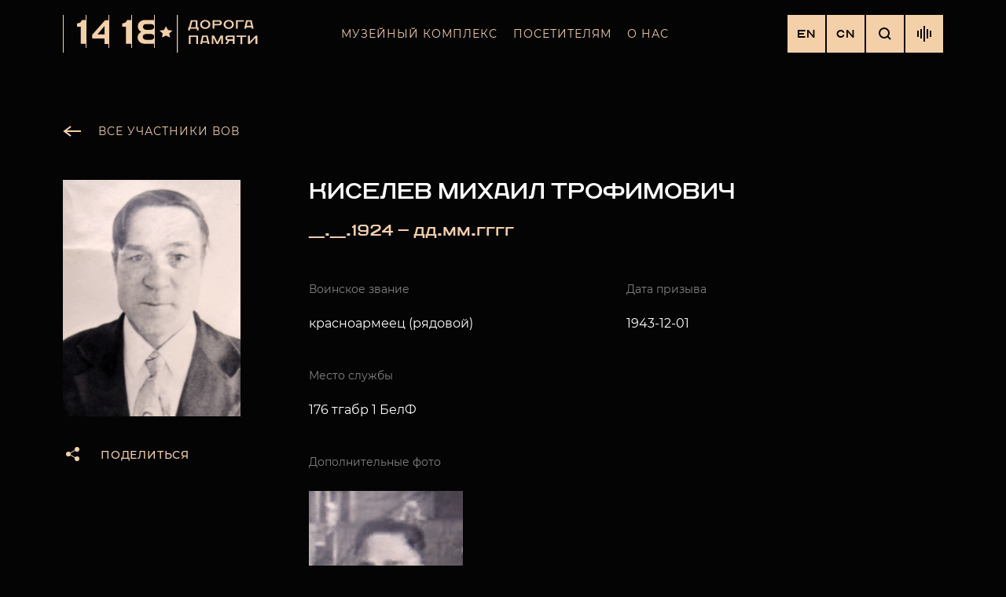

--- FILE ---
content_type: text/html; charset=UTF-8
request_url: https://1418museum.ru/heroes/68846570/
body_size: 17262
content:
<!DOCTYPE html>
<html lang="ru">
    <head>
        <!--[if IE 11]><html class="ie"><![endif]-->
        <meta name="keywords" content="" />
        <meta name="description" content="" />
        <meta http-equiv="X-UA-Compatible" content="IE=edge">
        <meta name="viewport" content="width=device-width, initial-scale=1, minimum-scale=1, maximum-scale=1">
        <meta name="msapplication-TileColor" content="#ffffff">
        <meta name="msapplication-TileImage" content="/local/templates/memory-road/dist/images/favicon/ms-icon-144x144.png">
        <meta name="format-detection" content="telephone=no">
        <link rel="alternate" hreflang="en-us" href="https://1418museum.com" />
        <link rel="alternate" hreflang="ru-ru" href="https://1418museum.ru" />
        <link rel="apple-touch-icon" sizes="57x57" href="/local/templates/memory-road/dist/images/favicon/apple-icon-57x57.png">
        <link rel="apple-touch-icon" sizes="60x60" href="/local/templates/memory-road/dist/images/favicon/apple-icon-60x60.png">
        <link rel="apple-touch-icon" sizes="72x72" href="/local/templates/memory-road/dist/images/favicon/apple-icon-72x72.png">
        <link rel="apple-touch-icon" sizes="76x76" href="/local/templates/memory-road/dist/images/favicon/apple-icon-76x76.png">
        <link rel="apple-touch-icon" sizes="114x114" href="/local/templates/memory-road/dist/images/favicon/apple-icon-114x114.png">
        <link rel="apple-touch-icon" sizes="120x120" href="/local/templates/memory-road/dist/images/favicon/apple-icon-120x120.png">
        <link rel="apple-touch-icon" sizes="144x144" href="/local/templates/memory-road/dist/images/favicon/apple-icon-144x144.png">
        <link rel="apple-touch-icon" sizes="152x152" href="/local/templates/memory-road/dist/images/favicon/apple-icon-152x152.png">
        <link rel="apple-touch-icon" sizes="180x180" href="/local/templates/memory-road/dist/images/favicon/apple-icon-180x180.png">
        <link rel="icon" type="image/png" sizes="192x192"  href="/local/templates/memory-road/dist/images/favicon/android-icon-192x192.png">
        <link rel="icon" type="image/png" sizes="32x32" href="/local/templates/memory-road/dist/images/favicon/favicon-32x32.png">
        <link rel="icon" type="image/png" sizes="96x96" href="/local/templates/memory-road/dist/images/favicon/favicon-96x96.png">
        <link rel="icon" type="image/png" sizes="16x16" href="/local/templates/memory-road/dist/images/favicon/favicon-16x16.png">
        <meta name="msapplication-TileColor" content="#ffffff">
        <meta name="msapplication-TileImage" content="/local/templates/memory-road/dist/images/favicon/ms-icon-144x144.png">
        <meta name="theme-color" content="#040404">

                        <meta http-equiv="Content-Type" content="text/html; charset=UTF-8" />
<meta name="robots" content="index, follow" />
<meta name="description" content="Галерея памяти участников Великой Отечественной войны. Найти своего героя ВОВ среди 3 587 903 фотографий. Музейный комплекс «Дорога Памяти»." />
<script data-skip-moving="true">(function(w, d, n) {var cl = "bx-core";var ht = d.documentElement;var htc = ht ? ht.className : undefined;if (htc === undefined || htc.indexOf(cl) !== -1){return;}var ua = n.userAgent;if (/(iPad;)|(iPhone;)/i.test(ua)){cl += " bx-ios";}else if (/Windows/i.test(ua)){cl += ' bx-win';}else if (/Macintosh/i.test(ua)){cl += " bx-mac";}else if (/Linux/i.test(ua) && !/Android/i.test(ua)){cl += " bx-linux";}else if (/Android/i.test(ua)){cl += " bx-android";}cl += (/(ipad|iphone|android|mobile|touch)/i.test(ua) ? " bx-touch" : " bx-no-touch");cl += w.devicePixelRatio && w.devicePixelRatio >= 2? " bx-retina": " bx-no-retina";if (/AppleWebKit/.test(ua)){cl += " bx-chrome";}else if (/Opera/.test(ua)){cl += " bx-opera";}else if (/Firefox/.test(ua)){cl += " bx-firefox";}ht.className = htc ? htc + " " + cl : cl;})(window, document, navigator);</script>


<link href="/local/templates/memory-road/dist/css/vendor.css?167206829131630" type="text/css"  data-template-style="true"  rel="stylesheet" />
<link href="/local/templates/memory-road/dist/css/styles.css?1743526661284025" type="text/css"  data-template-style="true"  rel="stylesheet" />
<link href="/local/components/krit/main.feedback/templates/.default/style.css?167206829166" type="text/css"  data-template-style="true"  rel="stylesheet" />
<link href="/local/templates/memory-road/template_styles.css?167518098890" type="text/css"  data-template-style="true"  rel="stylesheet" />







<!-- dev2fun module opengraph -->
<meta property="og:title" content="Галерея памяти участников ВОВ"/>
<meta property="og:description" content="Галерея памяти участников Великой Отечественной войны. Найти своего героя ВОВ среди 3 58..."/>
<meta property="og:url" content="https://1418museum.ru/heroes/68846570/"/>
<meta property="og:type" content="website"/>
<meta property="og:site_name" content="Музейный комплекс &quot;Дорога Памяти&quot;"/>
<meta property="og:image" content="https://1418museum.ru"/>
<!-- /dev2fun module opengraph -->



                <title>Галерея памяти участников ВОВ</title>
        <!-- Google Tag Manager -->
        <script data-skip-moving=true>(function(w,d,s,l,i){w[l]=w[l]||[];w[l].push({'gtm.start': new Date().getTime(),event:'gtm.js'});var f=d.getElementsByTagName(s)[0], j=d.createElement(s),dl=l!='dataLayer'?'&l='+l:'';j.async=true;j.src= 'https://www.googletagmanager.com/gtm.js?id='+i+dl;f.parentNode.insertBefore(j,f); })(window,document,'script','dataLayer','GTM-KJW9G28');</script>
        <!-- End Google Tag Manager -->
            </head>
    <body>
        <!-- Google Tag Manager (noscript) -->
        <noscript><iframe src="https://www.googletagmanager.com/ns.html?id=GTM-KJW9G28" height="0" width="0" style="display:none;visibility:hidden"></iframe></noscript>
        <!-- End Google Tag Manager (noscript) -->
                <div class="main-wrapper">
            <div class="content">
                <header class="header ">
                    <div class="container header__container">
                        <figure class="header__figure">
                            <a href="/" class="logo header__logo">
                                                                    <img class="logo__image" src="/local/templates/memory-road/images/logo.svg" alt="Дорога памяти">
                                                            </a>
                        </figure>
                        <!--'start_frame_cache_LkGdQn'-->
<nav class="navigation header__navigation js-header-content" data-content="navigation">
    <div class="navigation__menu js-navigation__menu">
                                    <div class="navigationItem">
                    <div class="navigationItem__inner">
                        <a
                            href="javascript:void(0);"
                            class="navigationItem__link container js-navigationItem-link"
                            data-id="0"
                                                    >
                            Музейный комплекс                        </a>
                    </div>
                </div>
                                                <div class="navigationItem">
                    <div class="navigationItem__inner">
                        <a
                            href="javascript:void(0);"
                            class="navigationItem__link container js-navigationItem-link"
                            data-id="1"
                                                    >
                            Посетителям                        </a>
                    </div>
                </div>
                                                <div class="navigationItem">
                    <div class="navigationItem__inner">
                        <a
                            href="javascript:void(0);"
                            class="navigationItem__link container js-navigationItem-link"
                            data-id="2"
                                                    >
                            О нас                        </a>
                    </div>
                </div>
                        </div>
</nav>

<div class="navigationSubmenu js-navigationSubmenu">
    <div class="navigationSubmenu__contains">
        <div class="navigationBack js-navigationBack link link--theme_gold">
            <svg class="navigationBack__icon" width="24" height="24" viewBox="0 0 24 24" fill="none" xmlns="http://www.w3.org/2000/svg">
                <rect x="3" y="11" width="20" height="2" fill="#F3D0A7"/>
                <path d="M10.0502 6L2 12.0502L10.0502 18.1005" stroke="#F3D0A7" stroke-width="2"/>
            </svg>
            <svg class="navigationBack__desctopIcon" width="13" height="13" viewBox="0 0 13 13" fill="none" xmlns="http://www.w3.org/2000/svg">
                <path fill-rule="evenodd" clip-rule="evenodd" d="M1.41421 0L0 1.44445L5.08579 6.63895L0.272078 11.5556L1.68629 13L6.5 8.08339L11.3137 13L12.7279 11.5556L7.91421 6.63895L13 1.44445L11.5858 0L6.5 5.1945L1.41421 0Z" fill="#F3D0A7"/>
            </svg>
            <span class="navigationBack__text">назад</span>
            <span class="navigationBack__text navigationBack__text--desctop">закрыть</span>
        </div>
                                    <div class="navigationSubmenu__inner js-navigationSubmenu__inner" data-submenu="0">
                                                                                                        <div class="navigationItem">
                                    <div class="navigationItem__inner">
                                        <a
                                            href="/about/"
                                            class="navigationItem__link container"
                                                                                        >
                                            О музейном комплексе                                        </a>
                                    </div>
                                </div>
                                                                                                                                                            <div class="navigationItem">
                                    <div class="navigationItem__inner">
                                        <a
                                            href="/heroes/"
                                            class="navigationItem__link container"
                                                                                        >
                                            Галерея памяти                                        </a>
                                    </div>
                                </div>
                                                                                                                                                            <div class="navigationItem">
                                    <div class="navigationItem__inner">
                                        <a
                                            href="/halls/"
                                            class="navigationItem__link container"
                                                                                        >
                                            Залы музея                                        </a>
                                    </div>
                                </div>
                                                                                                                                                            <div class="navigationItem">
                                    <div class="navigationItem__inner">
                                        <a
                                            href="/eksponaty/"
                                            class="navigationItem__link container"
                                                                                        >
                                            Экспонаты                                        </a>
                                    </div>
                                </div>
                                                                                                                                                            <div class="navigationItem">
                                    <div class="navigationItem__inner">
                                        <a
                                            href="https://memorial.1418museum.ru/"
                                            class="navigationItem__link container"
                                            target="_blank"                                            >
                                            Мемориал                                        </a>
                                    </div>
                                </div>
                                                                                                                                                            <div class="navigationSubmenu__bottom container">
                                    <a
                                        href="/add-hero/"
                                        class="navigationSubmenu__bottomLink "
                                                                                                                        >
                                        Сохранить участника ВОВ                                        <svg class="navigationSubmenu__bottomIcon" width="206" height="40" viewBox="0 0 206 40" fill="none" xmlns="http://www.w3.org/2000/svg">
                                            <path fill-rule="evenodd" clip-rule="evenodd" d="M206 19.8222L178.812 1L177.674 2.64438L201.042 18.8222H0V20.8222H201.042L177.674 37L178.812 38.6444L206 19.8222Z" fill="#F3D0A7"/>
                                        </svg>
                                    </a>
                                </div>
                                                                                                                                    </div>
                                                <div class="navigationSubmenu__inner js-navigationSubmenu__inner" data-submenu="1">
                                                                                                        <div class="navigationItem">
                                    <div class="navigationItem__inner">
                                        <a
                                            href="/tickets/"
                                            class="navigationItem__link container"
                                                                                        >
                                            Экскурсии                                        </a>
                                    </div>
                                </div>
                                                                                                                                                            <div class="navigationItem">
                                    <div class="navigationItem__inner">
                                        <a
                                            href="/virtual-tour/"
                                            class="navigationItem__link container"
                                                                                        >
                                            Схема музея                                        </a>
                                    </div>
                                </div>
                                                                                                                                                            <div class="navigationItem">
                                    <div class="navigationItem__inner">
                                        <a
                                            href="/contacts/"
                                            class="navigationItem__link container"
                                                                                        >
                                            Контакты                                        </a>
                                    </div>
                                </div>
                                                                                                                                                            <div class="navigationItem">
                                    <div class="navigationItem__inner">
                                        <a
                                            href="/faq/"
                                            class="navigationItem__link container"
                                                                                        >
                                            Частые вопросы                                        </a>
                                    </div>
                                </div>
                                                                                        </div>
                                                <div class="navigationSubmenu__inner js-navigationSubmenu__inner" data-submenu="2">
                                                                                                        <div class="navigationItem">
                                    <div class="navigationItem__inner">
                                        <a
                                            href="/news/"
                                            class="navigationItem__link container"
                                                                                        >
                                            Новости                                        </a>
                                    </div>
                                </div>
                                                                                                                                                            <div class="navigationItem">
                                    <div class="navigationItem__inner">
                                        <a
                                            href="/vacancies/"
                                            class="navigationItem__link container"
                                                                                        >
                                            Вакансии                                        </a>
                                    </div>
                                </div>
                                                                                                                                                            <div class="navigationItem">
                                    <div class="navigationItem__inner">
                                        <a
                                            href="/mass-media/"
                                            class="navigationItem__link container"
                                                                                        >
                                            СМИ о музее                                        </a>
                                    </div>
                                </div>
                                                                                        </div>
                        </div>
</div>
<!--'end_frame_cache_LkGdQn'-->                        <div class="header__inner">
                            <div class="controls header__controls">
                                <a href="https://1418museum.com" class="toggleLang controls__button">EN</a><a href="https://cn.1418museum.ru" class="toggleLang controls__button">CN</a>                                <button type="button" class="searchButton controls__button js-controls__button" data-button="search">
    <svg width="16" height="16" viewBox="0 0 16 16" fill="none" xmlns="http://www.w3.org/2000/svg">
        <circle cx="7" cy="7" r="6" stroke="#040404" stroke-width="2"/>
        <rect x="10.25" y="11.6642" width="2" height="5.75" transform="rotate(-45 10.25 11.6642)" fill="#040404"/>
    </svg>
</button>
                                <button type="button" class="toggleButton controls__button js-header-toggle-button" data-button="navigation">
                                    <div class="toggleButton__line toggleButton__line--top"></div>
                                    <div class="toggleButton__line toggleButton__line--mid"></div>
                                    <div class="toggleButton__line toggleButton__line--bottom"></div>
                                </button>
                                                                                                                                        <button type="button" class="soundButton controls__button js-soundButton">
                                        <span class="soundButton__line soundButton__line--1"></span>
                                        <span class="soundButton__line soundButton__line--2"></span>
                                        <span class="soundButton__line soundButton__line--3"></span>
                                        <span class="soundButton__line soundButton__line--4"></span>
                                        <span class="soundButton__line soundButton__line--5"></span>
                                        <audio src="/upload/iblock/0d4/0d4bd252c85a2c7fb022e2e3c3cde7ca.mp3" preload="none" playsinline loop="true" class="header__audio js-header__audio">
                                            <source src="/upload/iblock/0d4/0d4bd252c85a2c7fb022e2e3c3cde7ca.mp3">
                                        </audio>
                                    </button>
                                                            </div>
                            <form action="/search/" class="searchForm header__searchForm js-header-content" data-content="search">
    <div class="searchForm__contains container">
        <input type="text" placeholder="Найти участника ВОВ" class="searchForm__input" name="q">
        <button class="hidden-block js-tagManager" type="button"></button>
        <button type="submit" class="button button--theme_gold searchForm__submit">Найти</button>
        <button type="button" class="searchForm__close js-searchForm__close">
            <svg width="24" height="24" viewBox="0 0 24 24" fill="none" xmlns="http://www.w3.org/2000/svg">
                <path fill-rule="evenodd" clip-rule="evenodd" d="M11.7929 11.2071L5 18L5.70711 18.7071L12.5 11.9142L19.4351 18.8493L20.1422 18.1422L13.2071 11.2071L19.8492 4.56496L19.1421 3.85785L12.5 10.5L6.00008 4.00002L5.29297 4.70712L11.7929 11.2071Z" fill="#fff"/>
            </svg>
        </button>
    </div>
</form>                        </div>
                    </div>
                </header>
                                    <main>
                                

<div class="container container--offset oneHero">
    <a href="/heroes/" class="link link--theme_gold buttonArrow buttonArrow--prev oneHero__backLink">
        <span class="buttonArrow__icon">
            <svg class="buttonArrow__iconSvg" width="23" height="17" viewBox="0 0 23 17" fill="none" xmlns="http://www.w3.org/2000/svg">
                <rect x="3" y="7" width="20" height="2" fill="#F3D0A7"></rect>
                <path d="M10.0502 2.00006L2 8.05029L10.0502 14.1005" stroke="#F3D0A7" stroke-width="2"></path>
            </svg>
        </span>
        <span class="buttonArrow__text">Все участники вов</span>
    </a>

    <section class="sectionSide oneHero__body">
        <aside class="sectionSide__left">
            <div class="sectionSide__sticky">
                <figure class="oneHero__figure">
                                        <img src="/upload/roadheroes_link/roadheroes/a6d/371/a6db3717a2053081ffe79baf67c5a183_crop.jpg" alt="Киселев Михаил Трофимович" class="oneHero__image">
                </figure>
                <button type="button" class="button button--theme_gold shareButton js-shareButton">
                    <svg width="24" height="24" viewBox="0 0 24 24" fill="none" xmlns="http://www.w3.org/2000/svg"><circle cx="7" cy="12" r="3" fill="#F3D0A7"/><circle cx="18" cy="6" r="3" fill="#F3D0A7"/><circle cx="18" cy="18" r="3" fill="#F3D0A7"/> <rect x="8" y="11" width="12" height="1" transform="rotate(-30 8 11)" fill="#F3D0A7"/><rect width="12" height="1" transform="matrix(-0.866025 -0.5 -0.5 0.866025 18.8921 18)" fill="#F3D0A7"/></svg>
                    <span class="shareButton__caption">Поделиться в соц. сетях</span>
                    <span class="shareButton__caption shareButton__caption--mobile">Поделиться</span>
                    <div id="share-68846570" class="ya-share2 document-share" data-direction="vertical" data-limit="0" data-services="vkontakte,odnoklassniki,telegram,twitter,viber,whatsapp,skype" data-hashtags="#дорогапамяти" data-size='s' data-title='#дорогапамяти Киселев Михаил Трофимович __.__.1924 — ' data-url='https://1418museum.ru/heroes/68846570' data-image='https://1418museum.ru/upload/roadheroes_link/roadheroes/a6d/371/a6db3717a2053081ffe79baf67c5a183_crop.jpg' data-description="#дорогапамяти Ишимский ГВК, Тюменская обл., г. Ишим  "
                        data-lang="ru"></div>
                </button>
            </div>
        </aside>

        <div class="sectionSide__right">
            <h1 class="h2 oneHero__title">Киселев Михаил Трофимович</h1>
            <span class="subtitle subtitle--theme_gold oneHero__date">
                __.__.1924                —
                дд.мм.гггг                </span>
            <div class="infoList oneHero__info">
                                    <div class="infoList__item">
                        <span class="text text--theme_gray infoList__property">Воинское звание</span>
                        <p class="infoList__value">красноармеец (рядовой)</p>
                    </div>
                
                
                
                                    <div class="infoList__item">
                        <span class="text text--theme_gray infoList__property">Дата призыва</span>
                        <p class="infoList__value">1943-12-01</p>
                    </div>
                
                                    <div class="infoList__item">
                        <span class="text text--theme_gray infoList__property">Место службы</span>
                        <p class="infoList__value">176 тгабр 1 БелФ</p>
                    </div>
                
                
            </div>

                            <div class="gallery oneHero__gallery">
                    <span class="text text--theme_gray gallery__title">Дополнительные фото</span>
                    <div class="gallery__inner js-gallery">
                                                                            <a href="/upload/roadheroes_link/roadheroes/5b7/cf3/5b7cf36819b0489791edb9120fa452d9_crop.jpg" class="gallery__item gallery__item--visible">
                                <img src="/upload/roadheroes_link/roadheroes/5b7/cf3/5b7cf36819b0489791edb9120fa452d9_crop.jpg" alt="Фронтовое письмо 1" class="gallery__image">
                            </a>
                                                                        </div>
                                    </div>
                    </div>
    </section>

    <nav class="pagination oneHero__pagination">
        <a href="/heroes/68846569/" class="pagination__link buttonArrow buttonArrow--prev">
            <span class="buttonArrow__icon">
                <svg class="buttonArrow__iconSvg" width="23" height="17" viewBox="0 0 23 17" fill="none" xmlns="http://www.w3.org/2000/svg">
                    <rect x="3" y="7" width="20" height="2" fill="#F3D0A7"></rect>
                    <path d="M10.0502 2.00006L2 8.05029L10.0502 14.1005" stroke="#F3D0A7" stroke-width="2"></path>
                </svg>
            </span>
            <span class="buttonArrow__text">Предыдущий</span>
        </a>
        <a href="/heroes/68846571/" class="pagination__link buttonArrow buttonArrow--next">
            <span class="buttonArrow__text">Следующий</span>
            <span class="buttonArrow__icon">
                <svg class="buttonArrow__iconSvg" width="23" height="17" viewBox="0 0 23 17" fill="none" xmlns="http://www.w3.org/2000/svg">
                    <rect width="20" height="2" transform="matrix(-1 0 0 1 20 7)" fill="#F3D0A7"></rect>
                    <path d="M12.9498 2.00006L21 8.05029L12.9498 14.1005" stroke="#F3D0A7" stroke-width="2"></path>
                </svg>
            </span>
        </a>
    </nav>
</div>

    
            </main>
                </div><!--content-->
            
<div class="page__slide js-page__slide">
    <div class="section notice newsDetail js-section" data-section="notice">
        <div class="container footer__container">
            <div class="footer__notice">
                <div class="text newsDetail__content">Обращаем ваше внимание на особенности внесения изменений в анкеты участников Великой Отечественной войны. Вся информация, направляемая пользователями, подлежит проверке на предмет достоверности. Это напрямую влияет на скорость публикации данных. В автоматическом режиме данные не публикуются. <br><br>

База данных совершенствуется и дополняется постоянно. В случае выявления некорректного отображения информации (отсутствие фото, даты, места рождения и пр.) просим сообщать на адрес электронной почты EDITHEROES@MTAF.RU<br><br>

Восстановление данных или внесение изменений проходит быстрее, если направлять полные ФИО (фамилия, имя, отчество), дата и место рождения, документы (сканированные или их фотокопии), подтверждающие информацию.<br><br>

Внимание! Добавление НОВЫХ анкет осуществляется только через форму обратной связи в разделе «Сохранить участника ВОВ» на главной странице сайта. Анкеты, направленные по электронной почте - не рассматриваются.</div>
            </div>
        </div>
    </div>
</div>

<div class="page__slide js-page__slide">
    <div class="section notice newsDetail js-section" data-section="contacts">
        <div class="container footer__container">
            <div class="footer__top">
                <figure class="footer__figure">
                    <a href="/" class="logo footer__logo">
                        <img class="logo__image" src="/local/templates/memory-road/images/logo.svg" alt="Дорога памяти">
                    </a>
                </figure>
                <div class="contacts footer__contacts">
                    <div class="contacts__bottom">
                        <a href="mailto:info@1418museum.ru"
                           class="link link--theme_gold contacts__bottomLink js-animate-block">info@1418museum.ru</a>
                        <a href="tel:8 (800) 511 14 18"
                           class="link link--theme_gold contacts__bottomLink js-animate-block">8 (800) 511 14 18</a>
                    </div>
                </div>
                <div class="social footer__social">
                    <a href="https://zen.yandex.ru/id/622c52801b0b595e24910f5c" target="_blank" class="social__link">
                        <svg width="20" height="20" xmlns="http://www.w3.org/2000/svg">
                            <path d="M11.907 11.907c-1.569 1.619-1.683 3.636-1.818 8.057 4.121 0 6.966-.014 8.435-1.44 1.426-1.47 1.44-4.45 1.44-8.435-4.42.142-6.438.25-8.057 1.818M0 10.089c0 3.986.014 6.966 1.44 8.435 1.469 1.426 4.314 1.44 8.435 1.44-.143-4.42-.25-6.438-1.818-8.057C6.438 10.338 4.42 10.224 0 10.089M9.875 0C5.761 0 2.909.014 1.44 1.44.014 2.91 0 5.89 0 9.875c4.42-.143 6.438-.25 8.057-1.818C9.625 6.438 9.74 4.42 9.875 0m2.032 8.057C10.338 6.438 10.224 4.42 10.089 0c4.121 0 6.966.014 8.435 1.44 1.426 1.469 1.44 4.45 1.44 8.435-4.42-.143-6.438-.25-8.057-1.818"
                                  fill="#040404"/>
                        </svg>
                    </a>
                    <a href="https://t.me/doroga_pamyaty" target="_blank" class="social__link">
                        <svg width="19.711" height="18.068" version="1.0" xmlns="http://www.w3.org/2000/svg">
                            <path d="M18.272.2.767 7.487s-.828.301-.763.856c.065.556.74.81.74.81l4.405 1.573S6.48 15.35 6.74 16.23c.262.878.472.898.472.898.244.113.465-.066.465-.066l2.846-2.752 4.435 3.608c1.2.555 1.637-.602 1.637-.602L19.71.641c0-1.11-1.439-.44-1.439-.44zm-3.099 15.775-4.745-3.858-1.472 1.423.324-3.028 6.325-5.995-8.622 5.119-3.824-1.365 14.59-6.073Z"
                                  fill="#040404"/>
                        </svg>
                    </a>
                    <a href="https://vk.com/doroga_pamyaty_1418" target="_blank" class="social__link">
                        <svg width="21" height="12" viewBox="0 0 21 12" fill="none" xmlns="http://www.w3.org/2000/svg">
                            <path d="M20.8886 10.8373C20.8632 10.7824 20.8395 10.7369 20.8175 10.7004C20.4531 10.0432 19.7569 9.23651 18.7291 8.28012L18.7074 8.25822L18.6965 8.24748L18.6855 8.23647H18.6745C18.2081 7.79113 17.9127 7.49169 17.789 7.33838C17.5627 7.04634 17.5119 6.75074 17.6356 6.45122C17.723 6.22492 18.0513 5.74701 18.6197 5.01684C18.9187 4.62987 19.1555 4.31973 19.3303 4.08607C20.5914 2.40687 21.1382 1.33383 20.9705 0.86655L20.9053 0.757352C20.8616 0.691611 20.7486 0.63147 20.5666 0.576621C20.3841 0.521888 20.1509 0.512836 19.8666 0.549312L16.7177 0.571098C16.6667 0.552994 16.5939 0.554682 16.499 0.576621C16.4042 0.598561 16.3568 0.609569 16.3568 0.609569L16.302 0.636993L16.2585 0.66994C16.222 0.691726 16.1819 0.730043 16.1382 0.784815C16.0946 0.839395 16.0582 0.903448 16.0291 0.976439C15.6863 1.8598 15.2965 2.68111 14.859 3.44032C14.5893 3.89303 14.3416 4.28536 14.1154 4.61756C13.8895 4.94964 13.7 5.19431 13.547 5.35115C13.3938 5.50813 13.2556 5.6339 13.1314 5.72891C13.0075 5.82395 12.9128 5.86411 12.8473 5.84942C12.7816 5.83473 12.7198 5.82016 12.6612 5.80558C12.5592 5.73984 12.4772 5.65043 12.4154 5.53728C12.3532 5.42414 12.3114 5.28172 12.2896 5.11016C12.2678 4.93848 12.2549 4.79081 12.2513 4.66665C12.2478 4.54265 12.2494 4.36725 12.2568 4.14095C12.2644 3.91454 12.2678 3.76135 12.2678 3.68103C12.2678 3.40357 12.2732 3.10244 12.284 2.77757C12.2951 2.4527 12.304 2.1953 12.3115 2.00567C12.3189 1.81585 12.3223 1.61502 12.3223 1.4033C12.3223 1.19157 12.3095 1.02553 12.284 0.905021C12.2589 0.784661 12.2204 0.667831 12.1695 0.554567C12.1184 0.441418 12.0436 0.353891 11.9454 0.291755C11.847 0.229696 11.7247 0.180448 11.5791 0.143857C11.1928 0.0562914 10.7008 0.00892239 10.1029 0.00155814C8.7472 -0.0130169 7.87608 0.0746636 7.48975 0.264485C7.33668 0.344686 7.19817 0.454267 7.07432 0.592884C6.94308 0.753555 6.92477 0.841236 7.01952 0.855657C7.45693 0.921283 7.7666 1.07827 7.94885 1.32647L8.01452 1.45799C8.06561 1.55288 8.11662 1.72088 8.16767 1.96175C8.21864 2.20262 8.25154 2.46908 8.26601 2.76096C8.3024 3.29399 8.3024 3.75027 8.26601 4.12983C8.22952 4.50955 8.19505 4.80516 8.16216 5.01688C8.12926 5.2286 8.08009 5.40016 8.01452 5.53153C7.94885 5.66294 7.90515 5.74325 7.88324 5.7724C7.86138 5.80155 7.84315 5.81993 7.82867 5.82714C7.73393 5.8635 7.63539 5.88202 7.53341 5.88202C7.43127 5.88202 7.30743 5.83086 7.16167 5.7286C7.01595 5.62635 6.86472 5.48589 6.70798 5.307C6.55123 5.12807 6.37446 4.87803 6.17758 4.55684C5.98085 4.23565 5.77673 3.85605 5.56534 3.41803L5.39044 3.10037C5.2811 2.89601 5.13175 2.59845 4.94222 2.20796C4.75258 1.8173 4.58496 1.43943 4.43924 1.0744C4.38099 0.921092 4.29349 0.804376 4.17688 0.72406L4.12215 0.691112C4.08577 0.661962 4.02737 0.631009 3.94725 0.598024C3.86702 0.565076 3.78331 0.541449 3.69576 0.526913L0.699899 0.548699C0.39376 0.548699 0.186042 0.61816 0.0766687 0.756892L0.0328963 0.822518C0.0110293 0.859071 0 0.917448 0 0.997802C0 1.07812 0.0218671 1.17669 0.0656395 1.29341C0.502981 2.32287 0.978579 3.3157 1.49244 4.27205C2.00629 5.22841 2.45282 5.99878 2.83176 6.58247C3.21078 7.16659 3.59711 7.71787 3.99076 8.23605C4.3844 8.75442 4.64497 9.08662 4.77246 9.23256C4.9001 9.37877 5.00036 9.48809 5.07323 9.56108L5.34663 9.82385C5.52156 9.9991 5.77846 10.209 6.11741 10.4535C6.45645 10.6982 6.83179 10.939 7.24362 11.1765C7.65554 11.4136 8.13474 11.607 8.68149 11.7567C9.22816 11.9064 9.76025 11.9665 10.2778 11.9375H11.5352C11.7902 11.9155 11.9835 11.8352 12.1148 11.6966L12.1583 11.6417C12.1875 11.5981 12.2149 11.5304 12.2402 11.4393C12.2658 11.3481 12.2785 11.2475 12.2785 11.1382C12.271 10.8243 12.2949 10.5414 12.3494 10.2896C12.4039 10.0378 12.466 9.84802 12.5355 9.72018C12.6049 9.59245 12.6833 9.48467 12.7705 9.3973C12.8579 9.30973 12.9201 9.25669 12.9567 9.23843C12.993 9.22006 13.022 9.20759 13.0438 9.20012C13.2188 9.14174 13.4246 9.19827 13.6618 9.36999C13.8987 9.54156 14.1209 9.75339 14.3288 10.0052C14.5366 10.2572 14.7862 10.5399 15.0777 10.8537C15.3694 11.1677 15.6245 11.4011 15.843 11.5546L16.0616 11.686C16.2076 11.7737 16.3972 11.854 16.6304 11.927C16.8633 12 17.0674 12.0182 17.2426 11.9818L20.0415 11.938C20.3184 11.938 20.5338 11.8921 20.6866 11.801C20.8397 11.7098 20.9306 11.6093 20.96 11.4999C20.9892 11.3904 20.9908 11.2662 20.9655 11.1274C20.9396 10.9889 20.9141 10.8921 20.8886 10.8373Z"
                                  fill="#040404"></path>
                        </svg>
                    </a>
                    <a href="https://ok.ru/dorogapamyaty1418" target="_blank" class="social__link">
                        <svg width="12" height="20" viewBox="0 0 12 20" fill="none" xmlns="http://www.w3.org/2000/svg">
                            <path d="M11.8232 10.6712C12.3137 11.6822 11.7568 12.1655 10.4862 12.991C9.40605 13.6907 7.91384 13.9466 6.9553 14.049C7.34816 14.445 5.5479 12.6294 10.7326 17.8588C11.832 18.9638 10.0621 20.7366 8.96359 19.6551L5.98956 16.6473C4.851 17.7959 3.75965 18.8967 3.01554 19.6593C1.91618 20.7449 0.147131 18.9873 1.23449 17.863C1.3161 17.7816 5.26466 13.8099 5.02383 14.0532C4.05329 13.9508 2.58348 13.6798 1.51613 12.9952L1.51693 12.9944C0.246345 12.1646 -0.310534 11.6822 0.172735 10.6712C0.464777 10.0973 1.25209 9.61745 2.30024 10.4472C2.30024 10.4472 3.71564 11.584 5.99836 11.584C8.28189 11.584 9.69649 10.4472 9.69649 10.4472C10.7438 9.61325 11.5344 10.0973 11.8232 10.6712Z"
                                  fill="#040404"></path>
                            <path fill-rule="evenodd" clip-rule="evenodd"
                                  d="M1 5.00576C1 7.76149 3.24737 10 5.9996 10C8.75263 10 11 7.76149 11 5.00576C11 2.23851 8.75263 0 5.9996 0C3.24737 0 1 2.23851 1 5.00576ZM3.54606 5.00583C3.54606 3.64032 4.64917 2.53589 6.00154 2.53589C7.35471 2.53589 8.45782 3.6395 8.45703 5.00583C8.45703 6.35981 7.35392 7.46424 6.00154 7.46424C4.64917 7.46424 3.54606 6.35981 3.54606 5.00583Z"
                                  fill="#040404"></path>
                        </svg>
                    </a>
                </div>
            </div>
        </div>
    </div>
</div>
<div class="page__slide js-page__slide">
    <div class="section notice newsDetail js-section" data-section="footer">
        <div class="container footer__container">
            <div class="footer__mid">
                <div class="footer__contains">
                    <!--'start_frame_cache_XEVOpk'-->    <div class="siteMapItem">
        <div class="siteMapItem__name js-siteMapItem__name">
            Музейный комплекс            <svg class="siteMapItem__icon" width="10" height="5" viewBox="0 0 10 5" fill="none" xmlns="http://www.w3.org/2000/svg">
                <path d="M4.99999 4.99988L10 -1.38267e-05H4.13296e-06L4.99999 4.99988Z" fill="#F3D0A7"/>
            </svg>
        </div>
        <div class="siteMapItem__contains">
                                                                        <a
                            href="/about/"
                            data-id="1"
                            class="siteMapItem__link"
                                                        >
                                О музейном комплексе                        </a>
                                                                                <a
                            href="/heroes/"
                            data-id="2"
                            class="siteMapItem__link"
                                                        >
                                Галерея памяти                        </a>
                                                                                <a
                            href="/halls/"
                            data-id="3"
                            class="siteMapItem__link"
                                                        >
                                Залы музея                        </a>
                                                                                <a
                            href="/eksponaty/"
                            data-id="4"
                            class="siteMapItem__link"
                                                        >
                                Экспонаты                        </a>
                                                                                <a
                            href="https://memorial.1418museum.ru/"
                            data-id="5"
                            class="siteMapItem__link"
                            target="_blank"                            >
                                Мемориал                        </a>
                                                                                                                        <a href="/about/rules_posesheniya.pdf" data-id="7" class="siteMapItem__link" target="_blank">
                                Правила посещения                        </a>
        </div>
    </div>
    <div class="siteMapItem">
        <div class="siteMapItem__name js-siteMapItem__name">
            Посетителям            <svg class="siteMapItem__icon" width="10" height="5" viewBox="0 0 10 5" fill="none" xmlns="http://www.w3.org/2000/svg">
                <path d="M4.99999 4.99988L10 -1.38267e-05H4.13296e-06L4.99999 4.99988Z" fill="#F3D0A7"/>
            </svg>
        </div>
        <div class="siteMapItem__contains">
                                                                        <a
                            href="/tickets/"
                            data-id="9"
                            class="siteMapItem__link"
                                                        >
                                Экскурсии                        </a>
                                                                                <a
                            href="/virtual-tour/"
                            data-id="10"
                            class="siteMapItem__link"
                                                        >
                                Схема музея                        </a>
                                                                                <a
                            href="/contacts/"
                            data-id="11"
                            class="siteMapItem__link"
                                                        >
                                Контакты                        </a>
                                                                                <a
                            href="/faq/"
                            data-id="12"
                            class="siteMapItem__link"
                                                        >
                                Частые вопросы                        </a>
                                                <a href="/about/rules_posesheniya.pdf" data-id="7" class="siteMapItem__link" target="_blank">
                                Правила посещения                        </a>
        </div>
    </div>
    <div class="siteMapItem">
        <div class="siteMapItem__name js-siteMapItem__name">
            О нас            <svg class="siteMapItem__icon" width="10" height="5" viewBox="0 0 10 5" fill="none" xmlns="http://www.w3.org/2000/svg">
                <path d="M4.99999 4.99988L10 -1.38267e-05H4.13296e-06L4.99999 4.99988Z" fill="#F3D0A7"/>
            </svg>
        </div>
        <div class="siteMapItem__contains">
                                                                        <a
                            href="/news/"
                            data-id="14"
                            class="siteMapItem__link"
                                                        >
                                Новости                        </a>
                                                                                <a
                            href="/vacancies/"
                            data-id="15"
                            class="siteMapItem__link"
                                                        >
                                Вакансии                        </a>
                                                                                <a
                            href="/mass-media/"
                            data-id="16"
                            class="siteMapItem__link"
                                                        >
                                СМИ о музее                        </a>
                                                <a href="/about/rules_posesheniya.pdf" data-id="7" class="siteMapItem__link" target="_blank">
                                Правила посещения                        </a>
        </div>
    </div>
<!--'end_frame_cache_XEVOpk'-->                    <div class="infoItemGroup">
                        <div class="infoItem">
                            <div class="text infoItem__name">
	Адрес музейного комплекса
</div>
<p class="text infoItem__text">
	Московская область, Одинцовский район, 55 км Минского шоссе, территория парка «Патриот»
</p>                        </div>
                        <div class="infoItem">
                            <div class="text infoItem__name">
                                Часы работы                            </div>
                            <p class="text infoItem__text">
	 Пн&nbsp;- ТЕХНИЧЕСКИЙ ДЕНЬ<br>
	 Вт&nbsp;- Пт - 10:00 — 19:00 <br>
	 Сб - Вс&nbsp;- 09:00 —&nbsp;21:00
</p>
<p class="text infoItem__text">
	 ВХОД СВОБОДНЫЙ
</p>                        </div>
                    </div>
                    <div class="footer__group">
                        <p class="text copyright footer__copyright">
                            © Музейный комплекс <br /> «Дорога памяти» 2020&ndash;2026.                        </p>
                        <!-- div class="callbackButton footer__callbackButton">
                            <a href="https://1418museum.tn-cloud.ru/?id=81&sid=656" class="callbackButton__link"
                               target="_blank">
                                Выбрать экскурсию                                <svg class="callbackButton__icon" width="206" height="40" viewBox="0 0 206 40"
                                     fill="none" xmlns="http://www.w3.org/2000/svg">
                                    <path fill-rule="evenodd" clip-rule="evenodd"
                                          d="M206 19.8222L178.812 1L177.674 2.64438L201.042 18.8222H0V20.8222H201.042L177.674 37L178.812 38.6444L206 19.8222Z"
                                          fill="#F3D0A7"/>
                                </svg>
                            </a>
                        </div -->
                                            </div>
                </div>
            </div>
            <!--'start_frame_cache_g8taYv'-->

    <div class="footer__bottom">
                    <div class="siteMapItem">
                <a href="https://mil.ru/" class="siteMapItem__link" target="_blank">
                    Минобороны России                </a>
            </div>
                    <div class="siteMapItem">
                <a href="https://ghvs.ru/" class="siteMapItem__link" target="_blank">
                    Главный храм ВС РФ                </a>
            </div>
                    <div class="siteMapItem">
                <a href="https://mvms.ru/" class="siteMapItem__link" target="_blank">
                    Музей военно-морской славы                </a>
            </div>
                    <div class="siteMapItem">
                <a href="https://xn--b1apfwr.xn--p1ai/" class="siteMapItem__link" target="_blank">
                    Федеральное государственное автономное учреждение «Центральный парк «Патриот» Министерства обороны Российской Федерации                </a>
            </div>
                    <div class="siteMapItem">
                <a href="https://patriotp.ru/" class="siteMapItem__link" target="_blank">
                    Парк «Патриот»                </a>
            </div>
                    <div class="siteMapItem">
                <a href="http://www.patriot-expo.ru/" class="siteMapItem__link" target="_blank">
                    КВЦ «Патриот»                </a>
            </div>
                    <div class="siteMapItem">
                <a href="https://warmotors.ru" class="siteMapItem__link" target="_blank">
                    Музей «Моторы войны»                </a>
            </div>
            </div>
<!--'end_frame_cache_g8taYv'-->        </div>

    </div>
</div>

    <div class="popup callback js-callback">
        <div id="comp_79689764b83aba5492afd132c2f1c58d"><!--'start_frame_cache_KTDBAz'--><div class="popup__blind"></div>

<form id="form-feedback" autocomplete="off" action="/heroes/68846570/?person_id=68846570" method="POST" class="container popup__container callback__container"><input type="hidden" name="bxajaxid" id="bxajaxid_79689764b83aba5492afd132c2f1c58d_8BACKi" value="79689764b83aba5492afd132c2f1c58d" /><input type="hidden" name="AJAX_CALL" value="Y" />	<div class="popup__close js-popup__close">
		<svg width="24" height="24" viewBox="0 0 24 24" fill="none" xmlns="http://www.w3.org/2000/svg">
			<path fill-rule="evenodd" clip-rule="evenodd" d="M11.7929 11.2071L5 18L5.70711 18.7071L12.5 11.9142L19.4351 18.8493L20.1422 18.1422L13.2071 11.2071L19.8492 4.56496L19.1421 3.85785L12.5 10.5L6.00008 4.00002L5.29297 4.70712L11.7929 11.2071Z" fill="white"></path>
		</svg>
	</div>
			<input type="hidden" name="sessid" id="sessid" value="5f1cb7464fc67344917e214e4f938814" />
					<input type="hidden" name="TOKEN_GOOGLE_CAPTCHA" value="" />
		
		<span class="h2 popup__title">Обратная связь</span>
		<p class="text text--theme_gray popup__description">Все поля обязательны для заполнения</p>
				<div class="callback__contains">
			<div class="textBox js-textBox  ">
				<input type="text" name="user_name" class="textBox__field" data-validate="required" value="">
				<span class="text text--theme_gray textBox__caption">Имя</span>
							</div>
			<div class="textBox js-textBox  ">
				<input type="text" name="user_email" class="textBox__field"  value="">
				<span class="text text--theme_gray textBox__caption">Email</span>
							</div>
		</div>
		<div class="textBox focus textBox--select ">
			<select name="user_theme" class="js-select" data-title="Выберите тему" >
				<option value="" disabled selected>Выберите тему</option>
									<option  value="Вопросы о посещении музея">Вопросы о посещении музея</option>
									<option  value="Благодарность сотрудникам музея">Благодарность сотрудникам музея</option>
									<option  value="Отзыв о работе музея">Отзыв о работе музея</option>
									<option  value="Предложения о сотрудничестве">Предложения о сотрудничестве</option>
									<option  value="Вопрос по загрузке героя в фотопанно">Вопрос по загрузке героя в фотопанно</option>
									<option  value="Бронирование экскурсии">Бронирование экскурсии</option>
									<option  value="Другое">Другое</option>
							</select>
			<span class="text text--theme_gray textBox__caption">Тема обращения</span>
					</div>
		<div class="textBox js-textBox  ">
			<textarea name="MESSAGE" class="textBox__field textBox__field--large" data-validate="description"></textarea>
			<span class="text text--theme_gray textBox__caption">Сообщение</span>
					</div>
		<button type="submit" class="button button--primary callback__button" >Отправить</button>
		<input type="hidden" name="form_submit" value="Y" />
		<input type="hidden" name="PARAMS_HASH" value="f7d3470e890d23b85fc77906623774be">
		<p class="text text--theme_gray condition condition--noborder">Нажимая «Отправить», Вы соглашаетесь с <a href="/agreement/" class="text text--theme_gold condition__link">правилами и условиями пользования</a></p>
	</form>
<!--'end_frame_cache_KTDBAz'--></div>    </div>
    <div class="blind js-blind"></div>
    <div class="blind blind--theme_blur js-blind-blur"></div>
            </div><!--main-wrapper-->
        <div class="popup rule js-rule">
    <div class="popup__blind popup__blind--events_none"></div>
    <div class="container popup__container rule__container popup__container--limited">
        <div class="popup__close js-popup__close">
            <svg width="24" height="24" viewBox="0 0 24 24" fill="none" xmlns="http://www.w3.org/2000/svg">
                <path fill-rule="evenodd" clip-rule="evenodd" d="M11.7929 11.2071L5 18L5.70711 18.7071L12.5 11.9142L19.4351 18.8493L20.1422 18.1422L13.2071 11.2071L19.8492 4.56496L19.1421 3.85785L12.5 10.5L6.00008 4.00002L5.29297 4.70712L11.7929 11.2071Z" fill="#F3D0A7"></path>
            </svg>
        </div>
        <span class="title popup__title rule__title">
            Уважаемые посетители <br> и гости нашего сайта!
        </span>
        <p class="text popup__description">С 25 июня 2020 года Главный Храм Вооруженных Сил Российской Федерации и музейный комплекс «Дорога Памяти» готовы принять первых посетителей!</p>
        <div class="bigMessage">
            <span class="bigMessage__title">График работы музейного комплекса</span>
            <div class="bigMessage__content">
                <div class="bigMessage__row">
                    <span class="bigMessage__rowProperty">ПН</span>
                    <span class="bigMessage__rowValue">ВЫХОДНОЙ</span>
                </div>
                <div class="bigMessage__row">
                    <span class="bigMessage__rowProperty">ВТ — ПТ</span>
                    <span class="bigMessage__rowValue">10:00 — 19:00</span>
                </div>
                <div class="bigMessage__row">
                    <span class="bigMessage__rowProperty">СБ, ВС, праздники</span>
                    <span class="bigMessage__rowValue">9:00 — 21:00</span>
                </div>
            </div>
        </div>
        <p class="text">С 25 июня в Главном Храме Вооруженных Сил Российской Федерации и музейном комплексе «Дорога Памяти», согласно требованиям Правительства Московской области и рекомендациям Роспотребнадзора, действуют дополнительные правила посещения, направленные на недопущение распространения новой короновирусной инфекции (2019-nCoV):</p>
        <ul class="primaryList primaryList--offset">
            <li class="primaryList__item text">В залах можно находиться только при наличии защитной маски и перчаток и с соблюдением дистанции в 1,5 метра между людьми. В помощь посетителям в галереях музейного комплекса на полу нанесена специальная разметка. </li>
            <li class="primaryList__item text">Следует воздержаться от посещения музея при наличии респираторных симптомов, характерных для ОРВИ, соблюдать правила личной гигиены, в том числе пользоваться санитайзерами. В случае выявления повышенной температуры у посетителя с помощью тепловизора сотрудники службы безопасности вправе не допустить его на территорию музейного комплекса «Дорога Памяти». </li>
        </ul>
        <p class="text">Посетители музея обязаны соблюдать настоящие Правила, выполнять требования работников музейного комплекса в части обеспечения общественного порядка.</p>
    </div>
</div>                    <script>!("ontouchstart"in window)||window.DocumentTouch&&document instanceof DocumentTouch?(document.querySelector("html").classList.remove("bx-touch"),document.querySelector("html").classList.add("bx-no-touch")):(document.querySelector("html").classList.remove("bx-no-touch"),document.querySelector("html").classList.add("bx-touch"));</script>

<script>if(!window.BX)window.BX={};if(!window.BX.message)window.BX.message=function(mess){if(typeof mess==='object'){for(let i in mess) {BX.message[i]=mess[i];} return true;}};</script>
<script>(window.BX||top.BX).message({"JS_CORE_LOADING":"Загрузка...","JS_CORE_NO_DATA":"- Нет данных -","JS_CORE_WINDOW_CLOSE":"Закрыть","JS_CORE_WINDOW_EXPAND":"Развернуть","JS_CORE_WINDOW_NARROW":"Свернуть в окно","JS_CORE_WINDOW_SAVE":"Сохранить","JS_CORE_WINDOW_CANCEL":"Отменить","JS_CORE_WINDOW_CONTINUE":"Продолжить","JS_CORE_H":"ч","JS_CORE_M":"м","JS_CORE_S":"с","JSADM_AI_HIDE_EXTRA":"Скрыть лишние","JSADM_AI_ALL_NOTIF":"Показать все","JSADM_AUTH_REQ":"Требуется авторизация!","JS_CORE_WINDOW_AUTH":"Войти","JS_CORE_IMAGE_FULL":"Полный размер"});</script><script src="/bitrix/js/main/core/core.js?1745563324498479"></script><script>BX.Runtime.registerExtension({"name":"main.core","namespace":"BX","loaded":true});</script>
<script>BX.setJSList(["\/bitrix\/js\/main\/core\/core_ajax.js","\/bitrix\/js\/main\/core\/core_promise.js","\/bitrix\/js\/main\/polyfill\/promise\/js\/promise.js","\/bitrix\/js\/main\/loadext\/loadext.js","\/bitrix\/js\/main\/loadext\/extension.js","\/bitrix\/js\/main\/polyfill\/promise\/js\/promise.js","\/bitrix\/js\/main\/polyfill\/find\/js\/find.js","\/bitrix\/js\/main\/polyfill\/includes\/js\/includes.js","\/bitrix\/js\/main\/polyfill\/matches\/js\/matches.js","\/bitrix\/js\/ui\/polyfill\/closest\/js\/closest.js","\/bitrix\/js\/main\/polyfill\/fill\/main.polyfill.fill.js","\/bitrix\/js\/main\/polyfill\/find\/js\/find.js","\/bitrix\/js\/main\/polyfill\/matches\/js\/matches.js","\/bitrix\/js\/main\/polyfill\/core\/dist\/polyfill.bundle.js","\/bitrix\/js\/main\/core\/core.js","\/bitrix\/js\/main\/polyfill\/intersectionobserver\/js\/intersectionobserver.js","\/bitrix\/js\/main\/lazyload\/dist\/lazyload.bundle.js","\/bitrix\/js\/main\/polyfill\/core\/dist\/polyfill.bundle.js","\/bitrix\/js\/main\/parambag\/dist\/parambag.bundle.js"]);
</script>
<script>BX.Runtime.registerExtension({"name":"ui.dexie","namespace":"BX.Dexie3","loaded":true});</script>
<script>BX.Runtime.registerExtension({"name":"ls","namespace":"window","loaded":true});</script>
<script>BX.Runtime.registerExtension({"name":"fx","namespace":"window","loaded":true});</script>
<script>BX.Runtime.registerExtension({"name":"fc","namespace":"window","loaded":true});</script>
<script>(window.BX||top.BX).message({"LANGUAGE_ID":"ru","FORMAT_DATE":"DD.MM.YYYY","FORMAT_DATETIME":"DD.MM.YYYY HH:MI:SS","COOKIE_PREFIX":"BX1418","SERVER_TZ_OFFSET":"10800","UTF_MODE":"Y","SITE_ID":"s1","SITE_DIR":"\/","USER_ID":"","SERVER_TIME":1769297497,"USER_TZ_OFFSET":0,"USER_TZ_AUTO":"Y","bitrix_sessid":"5f1cb7464fc67344917e214e4f938814"});</script><script src="/bitrix/js/ui/dexie/dist/dexie3.bundle.js?1705063555187520"></script>
<script src="/bitrix/js/main/core/core_ls.js?17455633064201"></script>
<script src="/bitrix/js/main/core/core_fx.js?167206834116888"></script>
<script src="/bitrix/js/main/core/core_frame_cache.js?174556330616944"></script>
<script src="https://www.google.com/recaptcha/api.js?render=6LfB-vAUAAAAAGGGdhj7-FQMJAAQBIAb6bPqNvqD"></script>
<script src="https://yastatic.net/share2/share.js"></script>
<script src="/local/templates/memory-road/dist/js/vendor.js?1672068291729428"></script>
<script src="/local/templates/memory-road/dist/js/main.js?172805419239865"></script>
<script src="/local/templates/memory-road/dist/js/styles.js?16720682911678"></script>
<script src="/local/templates/memory-road/js/googleCaptcha.js?1672068290890"></script>
<script src="/local/components/krit/main.feedback/templates/.default/script.js?1672068291660"></script>
<script>var _ba = _ba || []; _ba.push(["aid", "768a5e3fee305b61f885c821d04c3b53"]); _ba.push(["host", "1418museum.ru"]); (function() {var ba = document.createElement("script"); ba.type = "text/javascript"; ba.async = true;ba.src = (document.location.protocol == "https:" ? "https://" : "http://") + "bitrix.info/ba.js";var s = document.getElementsByTagName("script")[0];s.parentNode.insertBefore(ba, s);})();</script>



<script type="text/javascript">
   (function(m,e,t,r,i,k,a){m[i]=m[i]||function(){(m[i].a=m[i].a||[]).push(arguments)};
   m[i].l=1*new Date();k=e.createElement(t),a=e.getElementsByTagName(t)[0],k.async=1,k.src=r,a.parentNode.insertBefore(k,a)})
   (window, document, "script", "https://mc.yandex.ru/metrika/tag.js", "ym");

   ym(87192606, "init", {
        clickmap:true,
        trackLinks:true,
        accurateTrackBounce:true,
        webvisor:true
   });
</script>

<script>if (window.location.hash != '' && window.location.hash != '#') top.BX.ajax.history.checkRedirectStart('bxajaxid', '79689764b83aba5492afd132c2f1c58d')</script><script>
function _processform_8BACKi(){
	if (BX('bxajaxid_79689764b83aba5492afd132c2f1c58d_8BACKi'))
	{
		var obForm = BX('bxajaxid_79689764b83aba5492afd132c2f1c58d_8BACKi').form;
		BX.bind(obForm, 'submit', function() {BX.ajax.submitComponentForm(this, 'comp_79689764b83aba5492afd132c2f1c58d', true)});
	}
	BX.removeCustomEvent('onAjaxSuccess', _processform_8BACKi);
}
if (BX('bxajaxid_79689764b83aba5492afd132c2f1c58d_8BACKi'))
	_processform_8BACKi();
else
	BX.addCustomEvent('onAjaxSuccess', _processform_8BACKi);
</script>
<script type="text/javascript">
	BX.showWait = function(node, msg) {
		return
	};
	BX.closeWait = function(node, obMsg) {
		return
	};
</script>
<script>if (top.BX.ajax.history.bHashCollision) top.BX.ajax.history.checkRedirectFinish('bxajaxid', '79689764b83aba5492afd132c2f1c58d');</script><script>top.BX.ready(BX.defer(function() {window.AJAX_PAGE_STATE = new top.BX.ajax.component('comp_79689764b83aba5492afd132c2f1c58d'); top.BX.ajax.history.init(window.AJAX_PAGE_STATE);}))</script><script>
            var notShowPopup = false;
            var notShowCovid = false;
        </script>
</body>
</html>

--- FILE ---
content_type: text/html; charset=utf-8
request_url: https://www.google.com/recaptcha/api2/anchor?ar=1&k=6LfB-vAUAAAAAGGGdhj7-FQMJAAQBIAb6bPqNvqD&co=aHR0cHM6Ly8xNDE4bXVzZXVtLnJ1OjQ0Mw..&hl=en&v=PoyoqOPhxBO7pBk68S4YbpHZ&size=invisible&anchor-ms=20000&execute-ms=30000&cb=bf9b7ra06gwd
body_size: 48649
content:
<!DOCTYPE HTML><html dir="ltr" lang="en"><head><meta http-equiv="Content-Type" content="text/html; charset=UTF-8">
<meta http-equiv="X-UA-Compatible" content="IE=edge">
<title>reCAPTCHA</title>
<style type="text/css">
/* cyrillic-ext */
@font-face {
  font-family: 'Roboto';
  font-style: normal;
  font-weight: 400;
  font-stretch: 100%;
  src: url(//fonts.gstatic.com/s/roboto/v48/KFO7CnqEu92Fr1ME7kSn66aGLdTylUAMa3GUBHMdazTgWw.woff2) format('woff2');
  unicode-range: U+0460-052F, U+1C80-1C8A, U+20B4, U+2DE0-2DFF, U+A640-A69F, U+FE2E-FE2F;
}
/* cyrillic */
@font-face {
  font-family: 'Roboto';
  font-style: normal;
  font-weight: 400;
  font-stretch: 100%;
  src: url(//fonts.gstatic.com/s/roboto/v48/KFO7CnqEu92Fr1ME7kSn66aGLdTylUAMa3iUBHMdazTgWw.woff2) format('woff2');
  unicode-range: U+0301, U+0400-045F, U+0490-0491, U+04B0-04B1, U+2116;
}
/* greek-ext */
@font-face {
  font-family: 'Roboto';
  font-style: normal;
  font-weight: 400;
  font-stretch: 100%;
  src: url(//fonts.gstatic.com/s/roboto/v48/KFO7CnqEu92Fr1ME7kSn66aGLdTylUAMa3CUBHMdazTgWw.woff2) format('woff2');
  unicode-range: U+1F00-1FFF;
}
/* greek */
@font-face {
  font-family: 'Roboto';
  font-style: normal;
  font-weight: 400;
  font-stretch: 100%;
  src: url(//fonts.gstatic.com/s/roboto/v48/KFO7CnqEu92Fr1ME7kSn66aGLdTylUAMa3-UBHMdazTgWw.woff2) format('woff2');
  unicode-range: U+0370-0377, U+037A-037F, U+0384-038A, U+038C, U+038E-03A1, U+03A3-03FF;
}
/* math */
@font-face {
  font-family: 'Roboto';
  font-style: normal;
  font-weight: 400;
  font-stretch: 100%;
  src: url(//fonts.gstatic.com/s/roboto/v48/KFO7CnqEu92Fr1ME7kSn66aGLdTylUAMawCUBHMdazTgWw.woff2) format('woff2');
  unicode-range: U+0302-0303, U+0305, U+0307-0308, U+0310, U+0312, U+0315, U+031A, U+0326-0327, U+032C, U+032F-0330, U+0332-0333, U+0338, U+033A, U+0346, U+034D, U+0391-03A1, U+03A3-03A9, U+03B1-03C9, U+03D1, U+03D5-03D6, U+03F0-03F1, U+03F4-03F5, U+2016-2017, U+2034-2038, U+203C, U+2040, U+2043, U+2047, U+2050, U+2057, U+205F, U+2070-2071, U+2074-208E, U+2090-209C, U+20D0-20DC, U+20E1, U+20E5-20EF, U+2100-2112, U+2114-2115, U+2117-2121, U+2123-214F, U+2190, U+2192, U+2194-21AE, U+21B0-21E5, U+21F1-21F2, U+21F4-2211, U+2213-2214, U+2216-22FF, U+2308-230B, U+2310, U+2319, U+231C-2321, U+2336-237A, U+237C, U+2395, U+239B-23B7, U+23D0, U+23DC-23E1, U+2474-2475, U+25AF, U+25B3, U+25B7, U+25BD, U+25C1, U+25CA, U+25CC, U+25FB, U+266D-266F, U+27C0-27FF, U+2900-2AFF, U+2B0E-2B11, U+2B30-2B4C, U+2BFE, U+3030, U+FF5B, U+FF5D, U+1D400-1D7FF, U+1EE00-1EEFF;
}
/* symbols */
@font-face {
  font-family: 'Roboto';
  font-style: normal;
  font-weight: 400;
  font-stretch: 100%;
  src: url(//fonts.gstatic.com/s/roboto/v48/KFO7CnqEu92Fr1ME7kSn66aGLdTylUAMaxKUBHMdazTgWw.woff2) format('woff2');
  unicode-range: U+0001-000C, U+000E-001F, U+007F-009F, U+20DD-20E0, U+20E2-20E4, U+2150-218F, U+2190, U+2192, U+2194-2199, U+21AF, U+21E6-21F0, U+21F3, U+2218-2219, U+2299, U+22C4-22C6, U+2300-243F, U+2440-244A, U+2460-24FF, U+25A0-27BF, U+2800-28FF, U+2921-2922, U+2981, U+29BF, U+29EB, U+2B00-2BFF, U+4DC0-4DFF, U+FFF9-FFFB, U+10140-1018E, U+10190-1019C, U+101A0, U+101D0-101FD, U+102E0-102FB, U+10E60-10E7E, U+1D2C0-1D2D3, U+1D2E0-1D37F, U+1F000-1F0FF, U+1F100-1F1AD, U+1F1E6-1F1FF, U+1F30D-1F30F, U+1F315, U+1F31C, U+1F31E, U+1F320-1F32C, U+1F336, U+1F378, U+1F37D, U+1F382, U+1F393-1F39F, U+1F3A7-1F3A8, U+1F3AC-1F3AF, U+1F3C2, U+1F3C4-1F3C6, U+1F3CA-1F3CE, U+1F3D4-1F3E0, U+1F3ED, U+1F3F1-1F3F3, U+1F3F5-1F3F7, U+1F408, U+1F415, U+1F41F, U+1F426, U+1F43F, U+1F441-1F442, U+1F444, U+1F446-1F449, U+1F44C-1F44E, U+1F453, U+1F46A, U+1F47D, U+1F4A3, U+1F4B0, U+1F4B3, U+1F4B9, U+1F4BB, U+1F4BF, U+1F4C8-1F4CB, U+1F4D6, U+1F4DA, U+1F4DF, U+1F4E3-1F4E6, U+1F4EA-1F4ED, U+1F4F7, U+1F4F9-1F4FB, U+1F4FD-1F4FE, U+1F503, U+1F507-1F50B, U+1F50D, U+1F512-1F513, U+1F53E-1F54A, U+1F54F-1F5FA, U+1F610, U+1F650-1F67F, U+1F687, U+1F68D, U+1F691, U+1F694, U+1F698, U+1F6AD, U+1F6B2, U+1F6B9-1F6BA, U+1F6BC, U+1F6C6-1F6CF, U+1F6D3-1F6D7, U+1F6E0-1F6EA, U+1F6F0-1F6F3, U+1F6F7-1F6FC, U+1F700-1F7FF, U+1F800-1F80B, U+1F810-1F847, U+1F850-1F859, U+1F860-1F887, U+1F890-1F8AD, U+1F8B0-1F8BB, U+1F8C0-1F8C1, U+1F900-1F90B, U+1F93B, U+1F946, U+1F984, U+1F996, U+1F9E9, U+1FA00-1FA6F, U+1FA70-1FA7C, U+1FA80-1FA89, U+1FA8F-1FAC6, U+1FACE-1FADC, U+1FADF-1FAE9, U+1FAF0-1FAF8, U+1FB00-1FBFF;
}
/* vietnamese */
@font-face {
  font-family: 'Roboto';
  font-style: normal;
  font-weight: 400;
  font-stretch: 100%;
  src: url(//fonts.gstatic.com/s/roboto/v48/KFO7CnqEu92Fr1ME7kSn66aGLdTylUAMa3OUBHMdazTgWw.woff2) format('woff2');
  unicode-range: U+0102-0103, U+0110-0111, U+0128-0129, U+0168-0169, U+01A0-01A1, U+01AF-01B0, U+0300-0301, U+0303-0304, U+0308-0309, U+0323, U+0329, U+1EA0-1EF9, U+20AB;
}
/* latin-ext */
@font-face {
  font-family: 'Roboto';
  font-style: normal;
  font-weight: 400;
  font-stretch: 100%;
  src: url(//fonts.gstatic.com/s/roboto/v48/KFO7CnqEu92Fr1ME7kSn66aGLdTylUAMa3KUBHMdazTgWw.woff2) format('woff2');
  unicode-range: U+0100-02BA, U+02BD-02C5, U+02C7-02CC, U+02CE-02D7, U+02DD-02FF, U+0304, U+0308, U+0329, U+1D00-1DBF, U+1E00-1E9F, U+1EF2-1EFF, U+2020, U+20A0-20AB, U+20AD-20C0, U+2113, U+2C60-2C7F, U+A720-A7FF;
}
/* latin */
@font-face {
  font-family: 'Roboto';
  font-style: normal;
  font-weight: 400;
  font-stretch: 100%;
  src: url(//fonts.gstatic.com/s/roboto/v48/KFO7CnqEu92Fr1ME7kSn66aGLdTylUAMa3yUBHMdazQ.woff2) format('woff2');
  unicode-range: U+0000-00FF, U+0131, U+0152-0153, U+02BB-02BC, U+02C6, U+02DA, U+02DC, U+0304, U+0308, U+0329, U+2000-206F, U+20AC, U+2122, U+2191, U+2193, U+2212, U+2215, U+FEFF, U+FFFD;
}
/* cyrillic-ext */
@font-face {
  font-family: 'Roboto';
  font-style: normal;
  font-weight: 500;
  font-stretch: 100%;
  src: url(//fonts.gstatic.com/s/roboto/v48/KFO7CnqEu92Fr1ME7kSn66aGLdTylUAMa3GUBHMdazTgWw.woff2) format('woff2');
  unicode-range: U+0460-052F, U+1C80-1C8A, U+20B4, U+2DE0-2DFF, U+A640-A69F, U+FE2E-FE2F;
}
/* cyrillic */
@font-face {
  font-family: 'Roboto';
  font-style: normal;
  font-weight: 500;
  font-stretch: 100%;
  src: url(//fonts.gstatic.com/s/roboto/v48/KFO7CnqEu92Fr1ME7kSn66aGLdTylUAMa3iUBHMdazTgWw.woff2) format('woff2');
  unicode-range: U+0301, U+0400-045F, U+0490-0491, U+04B0-04B1, U+2116;
}
/* greek-ext */
@font-face {
  font-family: 'Roboto';
  font-style: normal;
  font-weight: 500;
  font-stretch: 100%;
  src: url(//fonts.gstatic.com/s/roboto/v48/KFO7CnqEu92Fr1ME7kSn66aGLdTylUAMa3CUBHMdazTgWw.woff2) format('woff2');
  unicode-range: U+1F00-1FFF;
}
/* greek */
@font-face {
  font-family: 'Roboto';
  font-style: normal;
  font-weight: 500;
  font-stretch: 100%;
  src: url(//fonts.gstatic.com/s/roboto/v48/KFO7CnqEu92Fr1ME7kSn66aGLdTylUAMa3-UBHMdazTgWw.woff2) format('woff2');
  unicode-range: U+0370-0377, U+037A-037F, U+0384-038A, U+038C, U+038E-03A1, U+03A3-03FF;
}
/* math */
@font-face {
  font-family: 'Roboto';
  font-style: normal;
  font-weight: 500;
  font-stretch: 100%;
  src: url(//fonts.gstatic.com/s/roboto/v48/KFO7CnqEu92Fr1ME7kSn66aGLdTylUAMawCUBHMdazTgWw.woff2) format('woff2');
  unicode-range: U+0302-0303, U+0305, U+0307-0308, U+0310, U+0312, U+0315, U+031A, U+0326-0327, U+032C, U+032F-0330, U+0332-0333, U+0338, U+033A, U+0346, U+034D, U+0391-03A1, U+03A3-03A9, U+03B1-03C9, U+03D1, U+03D5-03D6, U+03F0-03F1, U+03F4-03F5, U+2016-2017, U+2034-2038, U+203C, U+2040, U+2043, U+2047, U+2050, U+2057, U+205F, U+2070-2071, U+2074-208E, U+2090-209C, U+20D0-20DC, U+20E1, U+20E5-20EF, U+2100-2112, U+2114-2115, U+2117-2121, U+2123-214F, U+2190, U+2192, U+2194-21AE, U+21B0-21E5, U+21F1-21F2, U+21F4-2211, U+2213-2214, U+2216-22FF, U+2308-230B, U+2310, U+2319, U+231C-2321, U+2336-237A, U+237C, U+2395, U+239B-23B7, U+23D0, U+23DC-23E1, U+2474-2475, U+25AF, U+25B3, U+25B7, U+25BD, U+25C1, U+25CA, U+25CC, U+25FB, U+266D-266F, U+27C0-27FF, U+2900-2AFF, U+2B0E-2B11, U+2B30-2B4C, U+2BFE, U+3030, U+FF5B, U+FF5D, U+1D400-1D7FF, U+1EE00-1EEFF;
}
/* symbols */
@font-face {
  font-family: 'Roboto';
  font-style: normal;
  font-weight: 500;
  font-stretch: 100%;
  src: url(//fonts.gstatic.com/s/roboto/v48/KFO7CnqEu92Fr1ME7kSn66aGLdTylUAMaxKUBHMdazTgWw.woff2) format('woff2');
  unicode-range: U+0001-000C, U+000E-001F, U+007F-009F, U+20DD-20E0, U+20E2-20E4, U+2150-218F, U+2190, U+2192, U+2194-2199, U+21AF, U+21E6-21F0, U+21F3, U+2218-2219, U+2299, U+22C4-22C6, U+2300-243F, U+2440-244A, U+2460-24FF, U+25A0-27BF, U+2800-28FF, U+2921-2922, U+2981, U+29BF, U+29EB, U+2B00-2BFF, U+4DC0-4DFF, U+FFF9-FFFB, U+10140-1018E, U+10190-1019C, U+101A0, U+101D0-101FD, U+102E0-102FB, U+10E60-10E7E, U+1D2C0-1D2D3, U+1D2E0-1D37F, U+1F000-1F0FF, U+1F100-1F1AD, U+1F1E6-1F1FF, U+1F30D-1F30F, U+1F315, U+1F31C, U+1F31E, U+1F320-1F32C, U+1F336, U+1F378, U+1F37D, U+1F382, U+1F393-1F39F, U+1F3A7-1F3A8, U+1F3AC-1F3AF, U+1F3C2, U+1F3C4-1F3C6, U+1F3CA-1F3CE, U+1F3D4-1F3E0, U+1F3ED, U+1F3F1-1F3F3, U+1F3F5-1F3F7, U+1F408, U+1F415, U+1F41F, U+1F426, U+1F43F, U+1F441-1F442, U+1F444, U+1F446-1F449, U+1F44C-1F44E, U+1F453, U+1F46A, U+1F47D, U+1F4A3, U+1F4B0, U+1F4B3, U+1F4B9, U+1F4BB, U+1F4BF, U+1F4C8-1F4CB, U+1F4D6, U+1F4DA, U+1F4DF, U+1F4E3-1F4E6, U+1F4EA-1F4ED, U+1F4F7, U+1F4F9-1F4FB, U+1F4FD-1F4FE, U+1F503, U+1F507-1F50B, U+1F50D, U+1F512-1F513, U+1F53E-1F54A, U+1F54F-1F5FA, U+1F610, U+1F650-1F67F, U+1F687, U+1F68D, U+1F691, U+1F694, U+1F698, U+1F6AD, U+1F6B2, U+1F6B9-1F6BA, U+1F6BC, U+1F6C6-1F6CF, U+1F6D3-1F6D7, U+1F6E0-1F6EA, U+1F6F0-1F6F3, U+1F6F7-1F6FC, U+1F700-1F7FF, U+1F800-1F80B, U+1F810-1F847, U+1F850-1F859, U+1F860-1F887, U+1F890-1F8AD, U+1F8B0-1F8BB, U+1F8C0-1F8C1, U+1F900-1F90B, U+1F93B, U+1F946, U+1F984, U+1F996, U+1F9E9, U+1FA00-1FA6F, U+1FA70-1FA7C, U+1FA80-1FA89, U+1FA8F-1FAC6, U+1FACE-1FADC, U+1FADF-1FAE9, U+1FAF0-1FAF8, U+1FB00-1FBFF;
}
/* vietnamese */
@font-face {
  font-family: 'Roboto';
  font-style: normal;
  font-weight: 500;
  font-stretch: 100%;
  src: url(//fonts.gstatic.com/s/roboto/v48/KFO7CnqEu92Fr1ME7kSn66aGLdTylUAMa3OUBHMdazTgWw.woff2) format('woff2');
  unicode-range: U+0102-0103, U+0110-0111, U+0128-0129, U+0168-0169, U+01A0-01A1, U+01AF-01B0, U+0300-0301, U+0303-0304, U+0308-0309, U+0323, U+0329, U+1EA0-1EF9, U+20AB;
}
/* latin-ext */
@font-face {
  font-family: 'Roboto';
  font-style: normal;
  font-weight: 500;
  font-stretch: 100%;
  src: url(//fonts.gstatic.com/s/roboto/v48/KFO7CnqEu92Fr1ME7kSn66aGLdTylUAMa3KUBHMdazTgWw.woff2) format('woff2');
  unicode-range: U+0100-02BA, U+02BD-02C5, U+02C7-02CC, U+02CE-02D7, U+02DD-02FF, U+0304, U+0308, U+0329, U+1D00-1DBF, U+1E00-1E9F, U+1EF2-1EFF, U+2020, U+20A0-20AB, U+20AD-20C0, U+2113, U+2C60-2C7F, U+A720-A7FF;
}
/* latin */
@font-face {
  font-family: 'Roboto';
  font-style: normal;
  font-weight: 500;
  font-stretch: 100%;
  src: url(//fonts.gstatic.com/s/roboto/v48/KFO7CnqEu92Fr1ME7kSn66aGLdTylUAMa3yUBHMdazQ.woff2) format('woff2');
  unicode-range: U+0000-00FF, U+0131, U+0152-0153, U+02BB-02BC, U+02C6, U+02DA, U+02DC, U+0304, U+0308, U+0329, U+2000-206F, U+20AC, U+2122, U+2191, U+2193, U+2212, U+2215, U+FEFF, U+FFFD;
}
/* cyrillic-ext */
@font-face {
  font-family: 'Roboto';
  font-style: normal;
  font-weight: 900;
  font-stretch: 100%;
  src: url(//fonts.gstatic.com/s/roboto/v48/KFO7CnqEu92Fr1ME7kSn66aGLdTylUAMa3GUBHMdazTgWw.woff2) format('woff2');
  unicode-range: U+0460-052F, U+1C80-1C8A, U+20B4, U+2DE0-2DFF, U+A640-A69F, U+FE2E-FE2F;
}
/* cyrillic */
@font-face {
  font-family: 'Roboto';
  font-style: normal;
  font-weight: 900;
  font-stretch: 100%;
  src: url(//fonts.gstatic.com/s/roboto/v48/KFO7CnqEu92Fr1ME7kSn66aGLdTylUAMa3iUBHMdazTgWw.woff2) format('woff2');
  unicode-range: U+0301, U+0400-045F, U+0490-0491, U+04B0-04B1, U+2116;
}
/* greek-ext */
@font-face {
  font-family: 'Roboto';
  font-style: normal;
  font-weight: 900;
  font-stretch: 100%;
  src: url(//fonts.gstatic.com/s/roboto/v48/KFO7CnqEu92Fr1ME7kSn66aGLdTylUAMa3CUBHMdazTgWw.woff2) format('woff2');
  unicode-range: U+1F00-1FFF;
}
/* greek */
@font-face {
  font-family: 'Roboto';
  font-style: normal;
  font-weight: 900;
  font-stretch: 100%;
  src: url(//fonts.gstatic.com/s/roboto/v48/KFO7CnqEu92Fr1ME7kSn66aGLdTylUAMa3-UBHMdazTgWw.woff2) format('woff2');
  unicode-range: U+0370-0377, U+037A-037F, U+0384-038A, U+038C, U+038E-03A1, U+03A3-03FF;
}
/* math */
@font-face {
  font-family: 'Roboto';
  font-style: normal;
  font-weight: 900;
  font-stretch: 100%;
  src: url(//fonts.gstatic.com/s/roboto/v48/KFO7CnqEu92Fr1ME7kSn66aGLdTylUAMawCUBHMdazTgWw.woff2) format('woff2');
  unicode-range: U+0302-0303, U+0305, U+0307-0308, U+0310, U+0312, U+0315, U+031A, U+0326-0327, U+032C, U+032F-0330, U+0332-0333, U+0338, U+033A, U+0346, U+034D, U+0391-03A1, U+03A3-03A9, U+03B1-03C9, U+03D1, U+03D5-03D6, U+03F0-03F1, U+03F4-03F5, U+2016-2017, U+2034-2038, U+203C, U+2040, U+2043, U+2047, U+2050, U+2057, U+205F, U+2070-2071, U+2074-208E, U+2090-209C, U+20D0-20DC, U+20E1, U+20E5-20EF, U+2100-2112, U+2114-2115, U+2117-2121, U+2123-214F, U+2190, U+2192, U+2194-21AE, U+21B0-21E5, U+21F1-21F2, U+21F4-2211, U+2213-2214, U+2216-22FF, U+2308-230B, U+2310, U+2319, U+231C-2321, U+2336-237A, U+237C, U+2395, U+239B-23B7, U+23D0, U+23DC-23E1, U+2474-2475, U+25AF, U+25B3, U+25B7, U+25BD, U+25C1, U+25CA, U+25CC, U+25FB, U+266D-266F, U+27C0-27FF, U+2900-2AFF, U+2B0E-2B11, U+2B30-2B4C, U+2BFE, U+3030, U+FF5B, U+FF5D, U+1D400-1D7FF, U+1EE00-1EEFF;
}
/* symbols */
@font-face {
  font-family: 'Roboto';
  font-style: normal;
  font-weight: 900;
  font-stretch: 100%;
  src: url(//fonts.gstatic.com/s/roboto/v48/KFO7CnqEu92Fr1ME7kSn66aGLdTylUAMaxKUBHMdazTgWw.woff2) format('woff2');
  unicode-range: U+0001-000C, U+000E-001F, U+007F-009F, U+20DD-20E0, U+20E2-20E4, U+2150-218F, U+2190, U+2192, U+2194-2199, U+21AF, U+21E6-21F0, U+21F3, U+2218-2219, U+2299, U+22C4-22C6, U+2300-243F, U+2440-244A, U+2460-24FF, U+25A0-27BF, U+2800-28FF, U+2921-2922, U+2981, U+29BF, U+29EB, U+2B00-2BFF, U+4DC0-4DFF, U+FFF9-FFFB, U+10140-1018E, U+10190-1019C, U+101A0, U+101D0-101FD, U+102E0-102FB, U+10E60-10E7E, U+1D2C0-1D2D3, U+1D2E0-1D37F, U+1F000-1F0FF, U+1F100-1F1AD, U+1F1E6-1F1FF, U+1F30D-1F30F, U+1F315, U+1F31C, U+1F31E, U+1F320-1F32C, U+1F336, U+1F378, U+1F37D, U+1F382, U+1F393-1F39F, U+1F3A7-1F3A8, U+1F3AC-1F3AF, U+1F3C2, U+1F3C4-1F3C6, U+1F3CA-1F3CE, U+1F3D4-1F3E0, U+1F3ED, U+1F3F1-1F3F3, U+1F3F5-1F3F7, U+1F408, U+1F415, U+1F41F, U+1F426, U+1F43F, U+1F441-1F442, U+1F444, U+1F446-1F449, U+1F44C-1F44E, U+1F453, U+1F46A, U+1F47D, U+1F4A3, U+1F4B0, U+1F4B3, U+1F4B9, U+1F4BB, U+1F4BF, U+1F4C8-1F4CB, U+1F4D6, U+1F4DA, U+1F4DF, U+1F4E3-1F4E6, U+1F4EA-1F4ED, U+1F4F7, U+1F4F9-1F4FB, U+1F4FD-1F4FE, U+1F503, U+1F507-1F50B, U+1F50D, U+1F512-1F513, U+1F53E-1F54A, U+1F54F-1F5FA, U+1F610, U+1F650-1F67F, U+1F687, U+1F68D, U+1F691, U+1F694, U+1F698, U+1F6AD, U+1F6B2, U+1F6B9-1F6BA, U+1F6BC, U+1F6C6-1F6CF, U+1F6D3-1F6D7, U+1F6E0-1F6EA, U+1F6F0-1F6F3, U+1F6F7-1F6FC, U+1F700-1F7FF, U+1F800-1F80B, U+1F810-1F847, U+1F850-1F859, U+1F860-1F887, U+1F890-1F8AD, U+1F8B0-1F8BB, U+1F8C0-1F8C1, U+1F900-1F90B, U+1F93B, U+1F946, U+1F984, U+1F996, U+1F9E9, U+1FA00-1FA6F, U+1FA70-1FA7C, U+1FA80-1FA89, U+1FA8F-1FAC6, U+1FACE-1FADC, U+1FADF-1FAE9, U+1FAF0-1FAF8, U+1FB00-1FBFF;
}
/* vietnamese */
@font-face {
  font-family: 'Roboto';
  font-style: normal;
  font-weight: 900;
  font-stretch: 100%;
  src: url(//fonts.gstatic.com/s/roboto/v48/KFO7CnqEu92Fr1ME7kSn66aGLdTylUAMa3OUBHMdazTgWw.woff2) format('woff2');
  unicode-range: U+0102-0103, U+0110-0111, U+0128-0129, U+0168-0169, U+01A0-01A1, U+01AF-01B0, U+0300-0301, U+0303-0304, U+0308-0309, U+0323, U+0329, U+1EA0-1EF9, U+20AB;
}
/* latin-ext */
@font-face {
  font-family: 'Roboto';
  font-style: normal;
  font-weight: 900;
  font-stretch: 100%;
  src: url(//fonts.gstatic.com/s/roboto/v48/KFO7CnqEu92Fr1ME7kSn66aGLdTylUAMa3KUBHMdazTgWw.woff2) format('woff2');
  unicode-range: U+0100-02BA, U+02BD-02C5, U+02C7-02CC, U+02CE-02D7, U+02DD-02FF, U+0304, U+0308, U+0329, U+1D00-1DBF, U+1E00-1E9F, U+1EF2-1EFF, U+2020, U+20A0-20AB, U+20AD-20C0, U+2113, U+2C60-2C7F, U+A720-A7FF;
}
/* latin */
@font-face {
  font-family: 'Roboto';
  font-style: normal;
  font-weight: 900;
  font-stretch: 100%;
  src: url(//fonts.gstatic.com/s/roboto/v48/KFO7CnqEu92Fr1ME7kSn66aGLdTylUAMa3yUBHMdazQ.woff2) format('woff2');
  unicode-range: U+0000-00FF, U+0131, U+0152-0153, U+02BB-02BC, U+02C6, U+02DA, U+02DC, U+0304, U+0308, U+0329, U+2000-206F, U+20AC, U+2122, U+2191, U+2193, U+2212, U+2215, U+FEFF, U+FFFD;
}

</style>
<link rel="stylesheet" type="text/css" href="https://www.gstatic.com/recaptcha/releases/PoyoqOPhxBO7pBk68S4YbpHZ/styles__ltr.css">
<script nonce="o8w1j4HxpjOuL9JkOZYE3w" type="text/javascript">window['__recaptcha_api'] = 'https://www.google.com/recaptcha/api2/';</script>
<script type="text/javascript" src="https://www.gstatic.com/recaptcha/releases/PoyoqOPhxBO7pBk68S4YbpHZ/recaptcha__en.js" nonce="o8w1j4HxpjOuL9JkOZYE3w">
      
    </script></head>
<body><div id="rc-anchor-alert" class="rc-anchor-alert"></div>
<input type="hidden" id="recaptcha-token" value="[base64]">
<script type="text/javascript" nonce="o8w1j4HxpjOuL9JkOZYE3w">
      recaptcha.anchor.Main.init("[\x22ainput\x22,[\x22bgdata\x22,\x22\x22,\[base64]/[base64]/[base64]/[base64]/[base64]/UltsKytdPUU6KEU8MjA0OD9SW2wrK109RT4+NnwxOTI6KChFJjY0NTEyKT09NTUyOTYmJk0rMTxjLmxlbmd0aCYmKGMuY2hhckNvZGVBdChNKzEpJjY0NTEyKT09NTYzMjA/[base64]/[base64]/[base64]/[base64]/[base64]/[base64]/[base64]\x22,\[base64]\\u003d\x22,\x22fcKxTMOGGMKrwpLCtMOgUlFQw5Isw5UKwqTCnkrCksKIAMO9w6vDsA4bwqFQwqlzwp18wobDulLDhGTCoXtvw7LCvcOFwrzDh07CpMOdw4HDuV/CtRzCoynDgMOVQ0bDjCbDusOgwp3Ci8KkPsKIRcK/AMOlH8Osw4TCi8O8wpXCmnAzMDQ8dnBCTsKFGMOtw7zDh8OrwopjwofDrWIHAcKORSdJO8OLbXJWw7YKwr8/[base64]/Ds8OTK8OaXhNmw7nCg8KSF8OIMQ7Cp8OZw7fDssK4wrcoRMKXwqzCij7DksK9w7vDhMO4csOAwofCvMOVHMK1wrvDncO9bMOKwpV8DcKkwp7CtcO0dcOlC8OrCBzDuWUew7Raw7PCp8KNCcKTw6fDi3xdwrTCmsK3woxDag/CmsOaT8KcwrbCqHzCiwcxwpAWwrwOw51hOxXCsXsUwpbCjMK1cMKSKH7Cg8KgwpQ3w6zDryJVwq92GyLCp33Cuih8wo8Uwohgw4hoRGLCmcKdw5ciQC9YTVovYEJlWcOwYwwGw7dMw7vCncOZwoRsPldCw60/CD57wqnDpcO2KWjCtUl0J8KGV35QRcObw5rDvcOywrsNKMKSalIEGMKadsOMwpYiXsK2SSXCrcK9wpDDksOuHMOdVyDDusKow6fCrwDDv8Kew7NOw4QQwo/Dj8K7w5kZPQsQTMK7w7o7w6HChw0/wqAfXcOmw7E9wpgxGMO0V8KAw5LDmsKicMKCwoofw6LDtcKeLAkHFMKNMCbCnsOywplrw7hbwokQwrrDisOndcK3w57Cp8K/woAFc2rDqMK5w5LCpcKqCjBIw5bDlcKhGWDCiMO5wojDhsOnw7PCpsOTw6kMw4vCgMKcecOkR8OMBAPDrHnClsKreBXCh8OGwq/Dl8O3G3Y3K3Qjw59VwrRow7ZXwp5YMFPChFPDgCPCkEMHS8ObHiYjwoEnwrfDjTzClsOmwrBoaMK5USzDoCPChsKWckLCnW/CuiEsScOwYmEod3jDiMOVw4kEwrM/d8Oew4PCllvDlMOEw4gfwqfCrHbDiBcjYhjCiE8adsKzK8K2H8OIbMOkM8KFE0/DksKdEsOJw7fDk8K6C8KDw55QLVvChV3DtzvCnMOgw71/PU/ChxzCqnR2wr5/w7Fxw4dRXlsNwoQ4GcOLw4llwoFaJHXCjcOow6DDg8OSwowlOyTDnjhvMMOGf8Odwo4gwrXCqMO0G8O8w7DDgWTDoSfCiWDCgWLCvsKmMX/DrjpPZn/CsMORwozDhcK+wonDh8OVwq7DjxkfOihuw4/CtRhYf0Iqa3AfZMO6wpTCkTcAwr3DqyJpwrteUcKIRsODwrTCjcOPbjHCsMKWJ2Q2wq/CisOXQSsww4B5TcKswrfDo8OFwpI7w7tQw63CoMKzO8OEK3god8OwwpQIw7LCjsO4esO/wo/DgHDDgMKNYMKJY8Kfw7dXw7XDhSxKw5/Cj8O6w6zDgmnDtsORXsKCNlliBR8+VTM6w4NdfMKNf8Ksw4XCmMKFw4XDnQHDhcKcKE7Cg3LCtsO+wq52SD1Bwqx0w7Jpw7/CncORw6vDi8KZTcO4FmQSw7cewoB5wrU7w4rDrMOoWTnCsMKoTkTClG/DvAnDmMKDworCiMO3Z8KaV8O0w64fCsOnP8K1w4w1J1DDl0bDjsOVw5/DplISaMKlw59Ffl8/HCUFw7vCpGXCmWIxOF3Djl3Cp8KAw6zDn8Ouw7bCqWh3wqPDrl/Do8OAw7jDoD9twrFaCsO0w6jCkEsEw4XDqMKjw5opw4TDgjLDqw7DsE3CuMKcwprDgnjCl8KoUcO2G3nDpsK6fcOzNDFLTsKWWsOLw4jDuMKrcsKkwo/[base64]/CucKIfgcuasOxw5bDnMOzFXdLwq/DtzvDs8K5wrXCgcOew5IXwpXClDMMw49+wqpEw6g7WQjCocK3wrYYwodVIVg0w4gSH8OZw4HDuAVgFcOme8K3BsKUw4/DmcOTB8KUEcKBw6PCjRjDmkbClTHClsK6wovClMKXF3PDi3BCXsOWwq3CrUtVUhZSXUtyYcOkwrpbBg4lL2paw7Mbw74nwq9/[base64]/wqHCg33CgQrCpwlCwqbDkcOGwrHDiF0KecOdw7ECCSkpwr5/[base64]/[base64]/w4NwccKww4cDFMKABcKhGAvDrsO7SSkRw7zDnMOZIzFfLhrDj8OBw4xEMDQ6w7QRwp7DgcK+fcOIw6Q7w6nDmlnDjcKJwp/DqcOkUsO2XsO7w4nCnsKAUMKnRMKKwq/DjhDCtn3Ci2prFTPDhcOhw6rDsjzClsO/wrRww5PCkEIOw5LDghkcVcOmWHDDhBnDii/DlmLCtsKjw5siB8KJeMOkV8KFYcOFwqPCosKUw5VIw7Q/[base64]/w7bCmWBBw6nDjMKxw6IyScKae8O5w7opw77ChSHCusOxwoDChcKHw4xjw73Dp8OidBluwozCscKBw6waacO+cSETw7wvQnrDrsO/wpV9bcOndnhCw7jCpUNffWhaBcOSwrrDigVAw6UfbsKXP8Onwr3DrEDCkAzCucO6SsOHZRvCm8KMwp/CikhRwoxyw48TFsK7wpMhVRXCv3EsTRgVHsOYwqDCu3s3YQEvw7fCicKSS8KNwpvDkn7DjF7CocOEwpEIFh5xw5YOEcKOMsOww5DDjRwWfMK2wpFjdMOlwrPDhjLDr3/Cp2AFN8Oew7EtwrVzwqF9NHfCkcOvWlsRCMKDcGYxwoYnGm/[base64]/CnTLDjDPDiMOBwoU3cUDCrcKVbxVqwos3wrg7w7TCm8KBdlpgwr/CqMKtw7ESf3vDksOqwo/CkEdpw43DjMK+IBJ8e8OmScK1w63DlS/DqsOUwpvCj8O/FMOtFcK3JMKXwpvCh2TCuXdkwrnDsUxKMG5rw6U/NDAnwpLDkXvDjcKAUMOibcKNLsOUwqPDiMO9VMOhwpvDucOadsOUwq3DlcKjORLDtwfDm2LDsSxwWzE6wq3CsDXDpcOawr3CqcKvwpM8P8KJwpV3CjB0wp9Mw7BBwpfDslw2wqjCmwQPH8Oyw47Cr8KbdwjCicO/DcOHAsK6BQkNRFbChMKlecKCwrxdw4XCiC0Iwqovw7XCvsKbV0FbbS0qwo3DtwnCm2zCtk/ChsO3QMK9w7zCtj3CjMKVRxTDjBlww48cWMKjwqzCg8OUDcOawrnCmsKSKUDCqD3CvhLDo3XDgEMAw7oDA8OQY8Kmw5YCc8K1w7fCicKWw7dRIUzDuMKdOghGNcO1W8O+Sg/ChW/ClMOxw5EaH2zCtSdFwoI2O8OsSkFbw7/CgcOdMcO4wrrCrlhCEcKvAVIlasOsABzDjcOEWlrDnsOTw7RZQ8Kzw5XDk8KrEXg1YxXCg3lva8KDQBvCicOQwqbCiMOXMcK5w4d2S8K0UMKGCmoUHw3DjiNpw5gEwqrDp8ObK8OfTcOfcSx6KDbClDAhwrfCpG3CqX1DVR8yw5F/B8KEw45YfzvCiMOeQMK1TMOaOcKgfHkCSBDDuVbDgcOoZ8K6UcOfw4fCmTDCv8KnTncWI27Cq8Klf0wuAXESH8K3w5rDnz/[base64]/DisOJw49iHgPDp8OLw5PDuRJ5fcONwqVcw4JBw7QCwpfCj1MwbwPDrUvDq8O+YcOyw5l2woTCucKuwpLDjcKMFXNwZlTDiUE7wq7DqDAeC8OQN8KLwrbDtcORwqXDscK0wpkqIsOEwqLDo8OMXMKiw5sBd8K/w77CjsOPUcK3Aw/[base64]/DiRTClC/[base64]/CgcKcwrnDoUrDg0Z/w7orf8KaEzfDpsOBC8KxCxDDrloEw7/Cgj/[base64]/RzpGfFbCrkxBwqDDtcK2TsKuJMOqeADCp8Knw4vCv8Kqw7hgwoZLMwzCoiLDqzVUwoXDmUcKKHDDr2Q+cyM3wpHDs8Kuw69tw4vCpsOtDsOYG8K/[base64]/ZcOERMKXGMOJwpk+wonDlsOeDsK2KcKnw7dvezRww7kHwrl2JyIKGkrCs8Kucn7CjsK5wpXCqCvDtsKjwq7DrxkMdR8Qw4/[base64]/[base64]/Ct1nCpMKhP13DucK2wq8Ew4rCsRHDmkMnwpcrWcKwwqoCw44aakPDjcKcw7cEwqbDqzzChHUuG1/Ds8Otdzg3wosGwr93SRjChBHDuMK5w5w7w5HDqxM9w5MEwqlvGXvCicKgwo4mwpYGwqpiw5BBwo86wrUDSTA3wo/CqynDs8Kfwr7Dghk5WcKCwoXDmMOuHwkVNRTCpMKYbgvDt8KuX8OBwqDCpzlSAcK7w7wJEcO9w5V9aMKVBcK1Qm1vwoXDr8Okw6/CqQI0wqp3wpTCvwLDsMKsS1hhw492w79mIzHCqsKyTRfCkm4Gw4NFw7QTX8KqVyEVw6/CtMKzK8K9wpVCw5Y4LwkGWhLDk0EMKsOueTnDusOLfcK7cXURIcOgDcOYw6HDpArDmMKuwpoaw4tZDGdCw7HCjA02S8Ozwok3woLCo8KxI2o3w47DnCJDwoLCpkRWLS7Cv1fDmMKzTntjwrfDpcO4wqB1wqXDuW7Dm0/CqU/[base64]/wqTDo03DuMK+w7tJVsOQJgbCplMJwofDrMO7WF15RMOQOcO2aUDDtcOWFg1Jw7UnJ8KeTcKWP0hLb8O+w63DogBqwq8jwqDDkSTClU/[base64]/[base64]/wp18wqJeJ8KVw53CmcKROT/Cp8OITgXCocKwJBLDlcKkwrfCgnbDoT3CjMOawoJiw4/CosOpEUvDuhjCkn7DqcOZwq3DmRfDh2BMw6pnO8K6cMOUw57DlwPDohDDnzDDthFRAEguwpIZwp/CkyIxWsOxMMOYw4kRIzULwqgAdn/DtjDDu8OSw5TDiMKTwq8RwoR3w5Rid8OGwqgxwrXDiMKGwoYew7TCtcOFacOIc8OFIsK1KDkJwpk1w5h/FsOxwot5XC/CksO/CMONfCrCv8K/w47Dpg/DrsK+w54wwrwCwrAQw5zCowczDsKnUXchXcK+w4QpLCIDw4DCtjfCjmYTw5LDtRTDu17ChRBCwqMGw7/Dn29zdULDslHCt8KPw51Zw7pTMcK8w6DDs13DkcKOwplnw4bCkMOjwqrChQjDiMKHw4ccc8OGZAPCl8Opw7YkXGspwpsgY8Obw53ChGzDgMKPw5vCnCbDoMOyclLDs0zCgz/[base64]/[base64]/wrfCh37CoQjDu8KnBcKbwpJrwo3CpSt9LyJVw7rCly3Cm8Kzw4PCgzcuw6wDwqJ0YMO/w5XCr8O+UMOgwqNuw4shw5gtWFpfQg3CjXXCgUjDqMKmP8KhHS5Qw7x2PsOAcQ9rw7PDosKBXmfCqcKIO3xFUcK5ZMOYNW3DjWMXwpt8Mm/[base64]/w4zCkx85w73Ctxwdwq3DrHLCoEsOw5bCkcO7wrt7EgHDn8Okwo4vN8O9W8KGw4ItIMOGPmp4bn/[base64]/[base64]/[base64]/DicOkw414XjIowp06wrlQIlHCqcK7cEdPC0UewpbCkcOcASvCsFfDlWYHZMOyC8K7wrMMwojCosOxw6HCisOVw6k+MMK0wpdxacKhw5XDuR/CjMOYwrjDgXZuw7XDnmzDsxPDm8KOUinDs01tw67CmTgEw6rDlsKUw7XDoR3CncOQw45+wprDtHvCusKdAwc/[base64]/CvcODwqTDjRV4FsOSwoQxIcO/[base64]/VsOATMKpwpnDscOBClHCiF80wrVgwq5Gw4fCu8KVw7p/wqbCgSgseCF6wrYpw7/[base64]/ambDqVIew6Rjw5rDscOYQ0PDjMOsa2XDocKvwprCjMOzw6XDt8KpXMOWJnXDusK/KcOswqUWSE7Dl8ODwpgwS8OqwqLCgDRUX8OGdsOjwo/CksKfATrChcKfNMKfw4LDjiLCpR/[base64]/w5cOeTbDlmRgwr7DuSrCpF7DtsOIU8Osc1vCnxfCpAzCm8KewpfDssOCwr7DjyoPwqDDhcK3GcOew6h5XMKTcsKYw78xRMKTwoFGfcKbw5XCtRcXODbClsOrYw9qw4Vvw7DCv8KJFcOOwrBzw7zCscO9VGBYA8KKIMK4wovCq37DusOVw4LChMOdAsOuwrrCg8K/LDnCgMKRVsOowpUOVAolHcKMw4leK8Ojwq3Cqi7DlMKjGgrDj0LDu8KSFcKPw4HDh8Kxw4cww7gGw4k6w4JSwoPDmXMVw5PDhMOoMjhzwp9owqFfw4wow5QcOcKmwp7CmQlbPsKtDMOQw6nDo8KqJBfCp1XClMO3QsKAZwTCqcOhwo3Cq8OjQHjDhWk/wpIKw6DDnHBpwpQ/ZQDDisKCAMOkwrXCiDkNwqkjK2TCsSnCoCggPMO/c0DDkyHDjELDlsKjLMKpcUbDjsOnBic7esKiXXXCh8OCZcOfa8OdwotHSQPDiMOcPcO0EcKlwoDDqsKPwpTDnnDCmxg1M8OtRUnDucK/woUmwqXCg8Knw7bCkiABw6oewoXDrGrDoDpJNyZFC8OywprDkMK5JcKJfcOQYMOPb2Z8fAE5DcKfw7hYeHbCtsKmwqrCiCY9w6nCl0kUe8KJbxfDusKow6TDhcOkYSFgS8KPbiTCmg0ww6HClMK8KcO2w7TDjQHCnDDDi2vDjibClcOhw7HDlcKlw4Mww7/ClRLDkMOjO1ouw4wDwo7CosOXwqPCmMOUwoxmwpnCrsKEKUnDoXDDig5+N8OKAcOBIW0lbi7DqQIgwqI4w7HCqhMLw5I5w41eWQjDisKCwq3DocOidcOjOcOSeHLDrnDCvBTCucKXCSfClcK6SGwlwpPCgjfDiMKzwp/DqgrCoBoiwqJuQsOrbncDw58kMiTCgsO8wrtgw5wRTS7Dq1N1wpI2woPDsWXDuMKKwoZdMhjCtBPCj8KZJMK3w5B3w6EWGcOsw6TChUzCuR/[base64]/CsjoiwpJ3YcK/YsO3FzzCgSsWJjciwonCvWorVBhhXsKuLsKnwqAdwqZTPcKnLjDCjGbDpsKcEn3ChxE6AMKjwrrDsG7CoMO7wrl6YCPDlcOcwoDCq00xw6vDhVrCmsOEw7LCtzjDtn/DsMKkw49ZL8ONR8K3w44lbU/CmFUKNMO2wqgHwqnDlWfDt0HDvMOcwqPDjEfCtcKLw4PDqMKpYydJF8KtwrvCrcOmYDrDgk/ClcK8dVrDpMKVesOlwonDrlLDtcOWw6vCuBBQwp0dw6fCoMOdwrfCp0FJYSnDrGDCuMKge8K1Y1ZHCSIMXsKKwoxLw6bCr3k3w61Vwp1DC0p1w7ETMR/CkEzChR5vwpF/[base64]/[base64]/wqgiUMO7HwMawrpSwo5LwoXDl0AabsOOw5bCocOJw57Ct8KtwojDgyEawo3Ct8O/w4klEMKRwpYiwozDtGXDhMKew4jCuUg9w5NfwqDCoCzCl8KhwoBKKcO7wpXDlMOIWSLDkDVvwrbCoG9necOuwo8aYGnDu8KFfk7CpMO7EsK5JMOXEMKWBHLDscOtw5zCgcOrw7HCpSlmw7Fnw5cRwroVTcKewrooIkfCkcObZVPCpxMnLD8/VynDncKJw4LDpcO9wrTCtAvDiBt/JwzCh39XAMKbw4bDi8O+wpDDvsO6GMO+XXXDqcK9w4xbw5NnF8OndcOJVMKAwohEDhYXQMKoYMOEwqrCt2pOA1bDtsOEOxhmaMKuecKGHQlVZMKKwo95w5JiE2LCiW0ywpTDtTNRZDZMw6jDlMKGwrYKCVbDosORwoEEegl9w6QOw4RRJMOLZjfCu8KMwrzChB5/CMOMwqsQwo4YWsOLIMOBwpF9IWE/PsK4woHCqgjCvBElwq9Ww4nDosK6w4thW2XClUdQw7AuwpnDs8K4YGQtwp3CpXU8ICEIw7/[base64]/wqbCsXg4w6/Dp8O3wr4/K3DDuWfDj8OGKnXDtsOswq41E8OFwpbDphQgw7EMwpXCpsOnw7Iew6plIm/ClBY9w4Vdw6nCicKENz7CnzYVKWTCtsOtwpoqw6LCnAHDksOEw7PCgsKefV8/[base64]/wrnDlMKVw6gGw57Cpm/DvSREw73Di8KrVFpsw4dBw4nCo2IHWMOdS8KjdcODV8OywpHCrGfDj8ODw6/Dr0k8AcKmAsORIHLCkClTZsKMcMKWwrjCilRXWjPDo8KPwqnDm8KMw5EMKyzDlQXCnXEdOlpLwoRJXMOZw6zDq8Kdwo7CucKRw4DCpMOjaMKjw4Y0BMKbDi8FV0HCqcOmw5oCwqJbw7IrUsKzwpfDgSQbwoICeShPwrZNwpF2LMK/csOow4XCg8Ohw5lzw57DmMO0wrPDvMOGah3DoQHCvDo/fnJSBUbCncOpOsKecMKqKcOgLcOBfcOxDcOdw5HDmwsjWMOCd2MXwqXCghXCr8OmwpPCjT/DvUp2w6kXwrfCkBsswp/CvMKFwpfDrETDn27DkifCmFUDw5DCnVAJOsKjQDvDhcOrHcOYw6LCizMPZ8KJEHvCjzjClhA+w7ROw6zCmSbDnQzCr1TCnEpJT8OoLsKgIMO4e2PDjsO3wpRjw7PDu8OmwrvDrMOYwpTChMO0wpbDvsKrw6UPSXJfSm/CgsKyFkNQwqAww4YOwp/CnjfChMOaPmHCjT/CgE/CsmhlZAXDrhUVVD4cwoElw4NhNi3DvcK3w4bCr8O1TUwpw5JNCsKlw5kSwoB2eMKIw6PCqToRw4JLwpPDnClMw7Jxwr/DhXTDi1nCnsOKw77CksK3BMOuwqXDvUk9wrsYwqNlwrthTMO3w75uIWB8DwfDpUHCmcOrw6TCiDLCn8KLFSLDqsKXw6bCpMOxw4LCoMKpwqYcwoI0wrQUeCINwoJow4U9w7/DoHTCtyBHIXEpw4TDhTNow6PDr8O+w5LDojI9M8KKwpEPw63DvMKuacOHaA/CnyfCmkPChT0Nw4QHwpTDjBZ4cMOBR8KtVcKxw4RdKUB/MhPCqsOZQnscwqbCn1jCo0fCkcOeWcOQw7M1woxMwogrwoPCsiPCnhxJZRkXTlDCty3DkzDDkDhsI8OvwqlUw6bDkG/DkcKXwqDDjsKFY0rDv8Kywr0+w7XCqsKgwr87Q8KVW8OFw7HClMOYwq9Ow7o0J8KzwrPCoMOfL8Kaw7YqNcK+wogsHTjDshHDqsOJdsKrXsOQwrTDkigHRsORD8Ozwro/woBVw7Bqw7xhIMKaRW/CmVRXw4MGOWRyEhrDlMKSwoJMTsOBw7rDvMOzw4tdBDxbLcOHw5Btw7dgDCopQEbCl8KmGyrDocOlw5cNNGzCksKmwqzCunTDtAbDlsOaV2jDsyAFNEzDjsKlwofCk8KpesOYEWIqwro/w7nCo8Opw6vDnBU0U0RJIDlKw4Vrwqw/w5EAX8KWwqZdwqc0wrDCo8OCAsK0Kx1FTRzDvsOyw7kVIcKrwoA/Q8K4wp9DBMOHIsORbcOrIsKvwqPDnCzDr8OOXHd7PMOLw45YwonCiWJMUcKjwpocFCfCoQF6JjglGgDDj8K/[base64]/w6xGwo3CpWrDgsOtVsO1W8KbTsONHMOnI8O5w6HCpELDusKKw5nCpUjCtE/Cug/[base64]/CkAhwwpfDk8KLwqp5LcK1c8KiAjLCsD5Lez0zBsO2IMK1w5RcfFfDkzzDjn7DucOPw6fDtUA/w5vCqVXDo0TChMO7McK+a8KLwrbDucOqZ8KBw5vDjcKqLMKZw4h4wrkwC8K+DcKOQ8O2w4B3f2/[base64]/CtH9VSsOKasK/VU8Gw7kywpfDrcOOIsOkwqQBw4cYVcKWw7EgSTpIP8KeL8K6w6LDjcOIMcOVbG7DklJRNCIqfDhvwrnCgcOHCsKQGcKqw5zDtGnCm2DCszFmwqdMw5TDjkk4EiBKUcO8Tjtgw4/CjUTDr8KMw6dUwrHCtMKYw47CvsKrw7Q7wqfCm1NXwpnCusKlw7bCtcOCw6fDtR00woB+w4LDkcOLwpLDt3fCkcOcw5dPFT44F1nDqUETfxPDhR7DtAhDVcK3woXDh0HCh3dFOMK5w75DCcKAHFrCucKFwrl7MMOjPgjCqcOQwo/DucO/wofCuQ3Cn3E4SAwpw6PDlcK6F8KUdmN6LsKgw4hDw5zCrMO/woHDrcKAwqnDp8KWSn/CpV4NwpVsw5vDlcKoPBvChwFtwqwlw6LDtMOIw4jCqV08wq/CoSk7woZeEF7DgsKPw6/CgcOyLDFRckhBw7XDn8OcGQbDjQJSw6/ChnFDwrTDvMOGZ0zCjEPCrXrDnSPCkMK2ccKNwrocWsKBasOdw6Q7TsKIwrFiO8KEw6JqQBLDocOsdMOmw4hNwp1bM8KLwofDvcOAwrPCqcOSYTZ/UF1FwpM2VnPDvz4hw6jCkzx1WGXCmMO6BxF6HEnDmMKdw5Ncw4XCtnjDjVfDtwfCkMOkKnkXPHQOFXxdNMOjw50YNFMeD8K/csOaRsOIw5UdAFciQXRVwonCvMKfekMYRG3DvcK+w7sMw5PDlSJXw4gycBI/UcKCwqAnN8KXImR1wrzDp8KWwq8TwrMYw40yJsOjw5jChsOBEsOffUVkwq/CusOvw7vCr0fDmiLDvsKGC8O4NnYIw6LCv8KTwqACP1NRw6HDgH3CpMKjVcKLw6NgYQnDmWfClT9LwpxrXyIlw4N7w5nDkcKjQULCk1LCjMO7RCTCnH7DnsOiwrFxwqrDvcOsIF/Dq0wUFSjDt8O7wpfDpcOTwpFzRsOlTcK/wqpKJjwcUcOIwqwiw7d3MUIlIhoUfcO1w5cUIFIuYivCrsOYfMK/woDDlBnCvcKdaDnCmyjCokoGWMOfw6kiw6TCgcKnw598w7B2wrcDEUtiHXUXb0/CnsOiNcK0AyNlKsOAwpViR8Odwo1KUcKiOX1wwrtAAcO9wqrCu8KsSU4hw484w5TCshfCj8KAw6pkJSbCnMOgw47ClXI3LsOMwp/CjUXDpcKswooiwopOZ03CosK6wo/[base64]/DjzEgccO0wpzCiMOgGn7DpMOrw486wofDhcO9EcOMw7vCo8KAwrXCv8Oow6jCtMOIZ8KPw5rDiVVLJ2TCucK/wpDDjMOUOjg+b8KieEVgwpovw6LDtMOzwqPCsF7Dv00XwoVmLcKXBcOcXsKEw5I5w6nDpD8/[base64]/NgjCmnJbbiIBw5FYw6EYIMKQb8KEcm7Cl8KSS8OXX8OvSivCmnZBaEVSw7tQw7E9HV59IUETwr7Cl8OqNcOSwpXDv8OUdcKwwr/CljMkf8Khwr8Bwp1VcDXDtWzCi8KWwqrCpMKvw7TDlwxLw6DDn1B3wqIVQWd2QsKCWcKzAsODwqvCo8KHwr/ChMOPK1M0w75hNsKywqDCmydkTcO5WcKgf8OwwozDlcOyw7PDiz5pTcKqbMKjeD1Rwq/CocK3O8K+UMK+emcyw63Cs2oLAQstwpjCkw/[base64]/wpQ+WsKpWRrDoWHDisKKw4jCpMKlwolHworDo0/Cvh/[base64]/[base64]/DkTdLw78Zw49uwoJlw6sGw7g7wr0Xwp7CgDLCrxDCtzDCgHpYwrVZacKvwoZMDhJAFTYdwpA+wrQ1w7LCs2BHMcKycsKeAMOpw5zDvSdJFsOYw7jCsMO4w4XDiMKqw7HDvCJ8wrNmODDCu8Ktw6lvWsK4eFFLwrt6Y8K8wp7CmzgcwqbCoW/[base64]/CsQjCvcOtXMKUw6LCkMO6AUcJacK/w65CQF4hwrxnLCjCqsOdOcKfw5YcVcKxw4IqworDsMKEw7zClMOKwoTCiMOXeWTCqXoCwonDgwLCu13CqcK/Q8Osw7hvLMKOw6F7esORw7AuZ34NwotrwofDkMO/[base64]/[base64]/S8KEw4TCgg/CujEdRSbDpsOvRGTCnVvCi8OuEzo8CjzDnzfCv8KrVxDDn0bDr8OxdsOaw6gqw7bDicO8wqR+w7vCqwoewoXCngjCuhzDqsOXw4E3dSrCr8KRw6rCgBDDjsKcCMOTw4srGsOGXUHCjMKOwp/DnGbDtXxIwqd5Km00S18HwoBHwpDDt2MJG8OmwoQnQsKWw6jDlcKowqbDk19Vwropw7wVw6ptTTzDqCoRBMKrwpPDmz3DhBpnLhfCosO8DcOLw4XDhG/CvVdPw5w/worCuBXDrCLCs8OcCsO+wpw/DlTCj8O2C8KJMcKRdcOCWcO4P8KVw7vCp3d3w4NPUFs5woJ/[base64]/CvcO1w5TCnMKPEkLCsWXCgVTCq8OBw6QgajDDgMOpwqxcw5HDo2IlMsKNw6IXMz/DhmcQwp/Ch8KYIsOTdMOGw44fZ8Kzw4/[base64]/KMKlwoBnHMK7PBsFacOQVFjCgDQbw7xIEcKwd3/Cp3bDscOnG8OJwrzDlHDCrXLDu0daHMOJw6TCu11FTFXCv8KVFsKuw7EMw7R+w6PChcKVEXhFU2dsa8KpWMOYFcOvSMO6STBvFWJbwokYJcOZM8OUdcOEwpLDscOSw5MSwrjCljI0wpk4w7fCk8OYeMKoEkJjw5zCugYyeE9EQz0/[base64]/Zk7Dp8Okw5vDrsOjw7fDmHnDiMKcw63CqMO8wqsTRlXDimcgw6HDkcOTKMOMwqfDqjLCrGUEw5EtwqlkS8OJwonCmMOYbRBrYB7DiDZ1wq/DucO7w4hcTiLDg1Uhw50vQsOgwpnDhXwQw7xpUMOMwo8mwqwrSjpMwogUJTQPCxbCmcOrw54/w6TCkENBOcO8OsOHw6JhXS7CpRBYwqd1G8OwwqsJGkTDk8OUwpE/ElU1wqjCrGs2El8mwr57csKKVcOSP2daRcK/[base64]/CtTpOXxlNMHRMQMO6DMOGTsKUwqDCscKIb8KGw5dCw5dcw7M3aSTCtRcHWgXClRTCjsKMw7/[base64]/Ch0M2BxDCmsKKw7DDhC/[base64]/[base64]/[base64]/wqvDhcO1J8KLw57CjcKXw5RdcV9vwpLCvQPCqMK/w7XCgMKLM8OOwqvCji1aw7bCqygGwqfDjm10wqFew57DhFVrwrkHw6fDk8ObIB3CtGLCiwnDtRgGw7TCj0HDrxrDsxvCmMK9w5bCq2UVd8Olw4/DhBRQwq/DjRvCuAXDjsKweMKnXnbDiMOnw7vDrCTDlzUjwpJpwoXDtMOxLsKjWcOxV8O+wrEaw5M1woclwo4fw4DDj3fDv8KgwpHDicKiw5jDhMKuw5NLIgbDpn9Sw4EhN8KcwpxMVMOnQGRYw703wrJowo/Dr1DDrizCmXPDlGoiXSxvG8K6eTbCs8OIwqpaAMOwAcOqw7jCmmPDn8O6WsO3w7sxwro+NSUrw6Nsw7YWEcO5OcOoe2xDwrrDu8OKwqzCusOQA8OYw5TDk8O4ZMKKAkPDkgLDkDDDslPDnsOiwqDDiMO7w6/CvTxaIQgLfMKaw47CtxRIwq1/f03DmGXDpcOawovCthnDmXTCi8KIw6PDvsKHw4jDowkPfcOAYMKbMzbDvgXDg37DrsOmWynCrywUwrlPw53Dv8KCNGoDwr9hw5HDhWbDiFTCp03DosOWADPCsWxtPG8kwrBXw7nCqcOtcDxzw6weRW8KZXsRMibDpMKcw6zDr27DsxZBFQsawqDDh07CrDLDmcK/L2HDnsKRPzPDscKSFgklAGttQHk/[base64]/DicKlw67DnMKqwrJXw5LDgMOITWUwwpjCmTnCisKYwpp7CMKGw5nCrcKnNyPCtMKMbSjDnDMBworCuwEqwp0TwpwCwo5/[base64]/DkcKyWVg2wo1Rw54hw5XCiQdvw6rCisKmwoYFOsOFwrHDtjI0wpRkah/CikAvw5dKUjNxRjfDjxFFaVhmw6Fxw4dxwqDCtcKsw7/[base64]/CulQIw7/CqkLDssOfw5p2ScKfFsOjw63CvUp/[base64]/KTUyw6N+wpLCiCNrM8OOw7M5worCs8OPIXXDocKTwpchKnrCgSJXwrfDvQ3DnsOmLMOAfcOCbsOlKz3Dp20KO8KPdMOiwprDg1R3EMOfwpxYHiXCs8KKw5XDuMOsDRJ0w4DCkQzDvkY+wpUywoprw63ChxQ1w59cwp1Ow7jCmcOUwqteGSJJJjcCJ3/CpUDCnsOYwohPw5hMT8Oowo55fhJzw7Miwo/DusKGwpt2HlLDvcKeCMODPcOmw7rDm8OsOX/[base64]/DjcKdw7gpwo1iwpnDq8Ocw7zCulPDpsKnXQdQLUNCwplYwolIXMOCw6XDlH4ZOAjChMOVwrZZw60PbMKowrpyfGnDgC5Xwp8mwr3CnC/DkBM9w5rDmVvCthPCnsO+w48ONzcCw5BFGcOwccODw4/Cp1zCoBfCqGzDo8Oqw7fCgsKkYMOSVsOUwrtrw44BTHYUfsO6HMKEwpMfSQtBEXMnQsKJF3Q+fSLDmcK1wq8Lwrw9Ky7DjMOFVsOZJ8Ojw47DtMKQNAhPw6zDsSMMwopdL8OfV8OqwqfCg3nCr8OEXMKIwpZgYC/DvMO2w6ZOw6k4w5/CmcOzY8Orbg1zTsKtw47CvsOhw7UFL8OcwrjCjMKxZwNcd8Kzw4kjwpIbOcONw44KwpIMY8OKwpkNwrxBDsOZwoMfw4HDlADDr1zCpMKHw7QbwrbDsyvDkBBSbsK3w5dAwp/[base64]/[base64]/CpW9oQcOsO8O2cw1Wb8OmwqoawpcKQFXCu8OCVB5RL8K0wpzCkxZHw5UxDlkXHkDDtkDDlMKlw4TDi8OpGxXDpsO1w5XDosKWMCtiAXHCrMOHQQLCogkzwp5Yw7Z5GCrDvsOEw58NRE9RW8K8w5JkU8Kowp8zbko/EHHDgntzBsObwrdFw5HCqUfCgsKAwpQ4ZsO7Q0Zcdw0PwqXDusKOW8Kww5TCnzJUT2bCoGoOw45Yw7HClD9LURR2w5/CqyQsK3c5E8OTMsO6w4sVw7jDhCDDmFdNw5fDrTAnw4HCliFHOMOpwroBw6zDj8Ohwp/CpMKACMKpw5HDgWhcwoJOw5I7IsK4OsKCwpY8QMOQwp0UwrQHF8OAw5N7AhPDqMKKwrEvw74jXsKaAsONw7DCusO/[base64]/CtsO7MsOoY8KZQnBdw5B7wp3CgBYSPsKeX3nDjWvCjsKOBWvCucKsFMOfYC97KsOJAcO0PjzDtgdmwr8ZwpAjWcOMw7XChsK7wqzCj8OTw7QtwrJ/wp3CrWjCj8OjwrbDkB7DusOOwrwMZ8KNOyvCk8OzMcKwccKkw7PCoSzCjMKRb8KyI2suw4jDmcKpw5YQKsOMw5fClErDlcKKJMOZw5Rpw7vCscOcwqbCuxkjw5AAw7TDpMOgHMKKw5PCvMK8bMOdOBBdw7tHwo5zw6fDjxzCjcOxMXc4w6/DgsKoeQgJworCrMOAw5pgwr/DqMOewobDs19kMXjCqBAowp3Dm8OyAx7ClsOSbcKZQcO9w7DDrSpowrrCtV8pD2PDq8O2M05WbFV/wqlGw4FeCsKUMMKafj9CNVXDscKuUgo1wpMtw5NrHsOpfVMuwrnDtiRow4PChmd8wp/CgsKNLiNxX08+KxsBw5nDp8K9wrBCwrLCjEDDjsKiIMKpcljDk8KcXMKowoHCij/[base64]/CiW/DkcK2w7kQN8KJLxrDo8Kow5DDoDbCmcO1woXCv8ObeMOXG2XCksKXw6bCiBEtd0XDnDPDjgPDo8OlRn1IAsKROMO1\x22],null,[\x22conf\x22,null,\x226LfB-vAUAAAAAGGGdhj7-FQMJAAQBIAb6bPqNvqD\x22,0,null,null,null,1,[21,125,63,73,95,87,41,43,42,83,102,105,109,121],[1017145,971],0,null,null,null,null,0,null,0,null,700,1,null,0,\[base64]/76lBhnEnQkZnOKMAhmv8xEZ\x22,0,0,null,null,1,null,0,0,null,null,null,0],\x22https://1418museum.ru:443\x22,null,[3,1,1],null,null,null,1,3600,[\x22https://www.google.com/intl/en/policies/privacy/\x22,\x22https://www.google.com/intl/en/policies/terms/\x22],\x2210BeE5k/C9/3n3/UK2UELzsJkTcEFwmxvtUUqYYxnCA\\u003d\x22,1,0,null,1,1769301100256,0,0,[247,29,81,222],null,[239,190],\x22RC-TZ9vCMMilgU40w\x22,null,null,null,null,null,\x220dAFcWeA7x3CS8eUi-dk9YBPS5BmRvcGmBFz__96QDHKPOjds9SOCib3sWxvV9ibuOo-PecfLCCxVWZpa-qBXOMY_4p6GlmJdepg\x22,1769383900278]");
    </script></body></html>

--- FILE ---
content_type: image/svg+xml
request_url: https://1418museum.ru/local/templates/memory-road/images/logo.svg
body_size: 16560
content:
<svg width="249" height="48" viewBox="0 0 249 48" fill="none" xmlns="http://www.w3.org/2000/svg">
<path fill-rule="evenodd" clip-rule="evenodd" d="M186.525 8.00815C187.147 8.55331 187.62 9.18076 187.931 9.88536C188.242 10.59 188.397 11.3048 188.397 12.0454C188.397 12.7809 188.242 13.5009 187.931 14.2055C187.62 14.9101 187.153 15.5324 186.525 16.0827C186.306 16.2782 186.041 16.4736 185.742 16.6639C185.436 16.8542 185.091 17.029 184.705 17.1833C184.319 17.3376 183.887 17.4662 183.42 17.5639C182.954 17.6616 182.441 17.7131 181.882 17.7131C181.324 17.7131 180.811 17.6616 180.345 17.5639C179.878 17.4662 179.446 17.3376 179.06 17.1833C178.668 17.029 178.323 16.8542 178.023 16.6639C177.718 16.4736 177.459 16.2782 177.24 16.0827C176.618 15.5376 176.145 14.9101 175.834 14.2055C175.523 13.5009 175.368 12.7809 175.368 12.0454C175.368 11.31 175.523 10.59 175.834 9.88536C176.145 9.18076 176.612 8.55846 177.24 8.00815C177.459 7.81272 177.724 7.61728 178.023 7.42699C178.328 7.2367 178.674 7.06183 179.06 6.90754C179.446 6.75325 179.878 6.62467 180.345 6.52696C180.811 6.42924 181.324 6.37781 181.882 6.37781C182.435 6.37781 182.954 6.42924 183.42 6.52696C183.887 6.62467 184.319 6.75325 184.705 6.90754C185.097 7.06183 185.442 7.2367 185.742 7.42699C186.047 7.61728 186.306 7.81272 186.525 8.00815ZM184.918 14.7301C185.258 14.3958 185.529 14.0101 185.736 13.5575C185.943 13.1049 186.053 12.6009 186.047 12.0454C186.047 11.49 185.943 10.986 185.736 10.5334C185.529 10.0808 185.252 9.68993 184.918 9.36077C184.607 9.06248 184.198 8.79504 183.685 8.5636C183.173 8.33216 182.574 8.21387 181.877 8.21387C181.18 8.21387 180.581 8.33216 180.068 8.5636C179.561 8.79504 179.146 9.06248 178.835 9.36077C178.495 9.69507 178.225 10.0808 178.017 10.5334C177.81 10.9808 177.706 11.4848 177.706 12.0454C177.706 12.6009 177.81 13.1049 178.017 13.5575C178.225 14.0101 178.501 14.401 178.835 14.7301C179.146 15.0284 179.555 15.2958 180.068 15.5273C180.581 15.7587 181.18 15.877 181.877 15.877C182.574 15.877 183.173 15.7587 183.685 15.5273C184.192 15.2958 184.607 15.0284 184.918 14.7301ZM173.092 15.6098C173.15 15.6098 173.208 15.6355 173.259 15.6818C173.311 15.7281 173.34 15.7796 173.352 15.8258V19.426C173.352 19.4774 173.323 19.5288 173.271 19.5751C173.219 19.6214 173.161 19.6471 173.104 19.6471H171.33C171.272 19.6471 171.215 19.6214 171.163 19.5751C171.111 19.5288 171.082 19.4774 171.082 19.426V17.4716H162.407V19.426C162.407 19.4774 162.378 19.5288 162.327 19.5751C162.275 19.6214 162.217 19.6471 162.16 19.6471H160.385C160.328 19.6471 160.27 19.6214 160.218 19.5751C160.166 19.5288 160.138 19.4774 160.138 19.426V15.8258C160.138 15.7744 160.166 15.723 160.218 15.6767C160.27 15.6304 160.328 15.6047 160.385 15.6047H161.134L163.427 6.94381C163.484 6.71752 163.646 6.60437 163.911 6.60437H171.802C171.86 6.60437 171.917 6.63008 171.969 6.67637C172.021 6.72266 172.05 6.77409 172.05 6.82552V15.6098H173.092ZM163.461 15.6098H169.792V8.47129H165.287L163.461 15.6098ZM202.958 9.06817C202.883 8.80587 202.785 8.5693 202.67 8.36872C202.554 8.16814 202.433 7.99327 202.307 7.84927C202.18 7.70526 202.059 7.58697 201.944 7.4944C201.61 7.21667 201.207 6.99552 200.734 6.84123C200.268 6.68694 199.83 6.6098 199.421 6.6098H191.46C191.403 6.6098 191.345 6.63551 191.293 6.6818C191.241 6.72809 191.213 6.77952 191.213 6.83095V17.261C191.213 17.3125 191.241 17.3639 191.293 17.4102C191.345 17.4565 191.403 17.4822 191.46 17.4822H193.235C193.292 17.4822 193.35 17.4565 193.402 17.4102C193.453 17.3639 193.482 17.3125 193.482 17.261V13.2855H199.427C199.83 13.2855 200.268 13.2083 200.74 13.054C201.207 12.8997 201.61 12.6837 201.95 12.4009C202.065 12.3083 202.186 12.19 202.313 12.046C202.439 11.902 202.56 11.7271 202.675 11.5265C202.791 11.326 202.889 11.0945 202.963 10.8374C203.038 10.5802 203.079 10.2819 203.079 9.95277C203.073 9.62362 203.033 9.33561 202.958 9.06817ZM200.256 11.0122C199.945 11.2848 199.53 11.4237 199.023 11.4237H193.476V8.47672H199.023C199.536 8.47672 199.945 8.61558 200.256 8.88816C200.567 9.16074 200.728 9.51561 200.728 9.95277C200.723 10.3796 200.567 10.7345 200.256 11.0122ZM216.528 8.00815C217.15 8.55331 217.622 9.18076 217.933 9.88536C218.25 10.59 218.406 11.3048 218.4 12.0454C218.4 12.7809 218.245 13.5009 217.933 14.2055C217.622 14.9101 217.156 15.5324 216.528 16.0827C216.309 16.2782 216.044 16.4736 215.745 16.6639C215.439 16.8542 215.094 17.029 214.708 17.1833C214.322 17.3376 213.89 17.4662 213.423 17.5639C212.957 17.6616 212.444 17.7131 211.885 17.7131C211.327 17.7131 210.814 17.6616 210.347 17.5639C209.881 17.4662 209.449 17.3376 209.063 17.1833C208.671 17.029 208.326 16.8542 208.026 16.6639C207.726 16.4736 207.461 16.2782 207.243 16.0827C206.621 15.5376 206.148 14.9101 205.837 14.2055C205.526 13.5009 205.371 12.7809 205.371 12.0454C205.371 11.31 205.526 10.59 205.837 9.88536C206.148 9.18076 206.615 8.55846 207.243 8.00815C207.461 7.81272 207.726 7.61728 208.026 7.42699C208.331 7.2367 208.677 7.06183 209.063 6.90754C209.449 6.75325 209.881 6.62467 210.347 6.52696C210.814 6.42924 211.327 6.37781 211.885 6.37781C212.438 6.37781 212.957 6.42924 213.423 6.52696C213.89 6.62467 214.322 6.75325 214.708 6.90754C215.099 7.06183 215.445 7.2367 215.745 7.42699C216.05 7.61728 216.309 7.81272 216.528 8.00815ZM214.927 14.7301C215.267 14.3958 215.537 14.0101 215.745 13.5575C215.952 13.1049 216.056 12.6009 216.056 12.0454C216.056 11.49 215.952 10.986 215.745 10.5334C215.537 10.0808 215.261 9.68993 214.927 9.36077C214.616 9.06248 214.207 8.79504 213.694 8.5636C213.181 8.33216 212.582 8.21387 211.885 8.21387C211.188 8.21387 210.589 8.33216 210.077 8.5636C209.57 8.79504 209.155 9.06248 208.844 9.36077C208.504 9.69507 208.233 10.0808 208.026 10.5334C207.819 10.9808 207.715 11.4848 207.715 12.0454C207.715 12.6009 207.819 13.1049 208.026 13.5575C208.233 14.0101 208.51 14.401 208.844 14.7301C209.155 15.0284 209.564 15.2958 210.077 15.5273C210.589 15.7587 211.188 15.877 211.885 15.877C212.582 15.877 213.181 15.7587 213.694 15.5273C214.201 15.2958 214.616 15.0284 214.927 14.7301ZM223.275 17.4768H221.466C221.409 17.4768 221.351 17.451 221.299 17.4048C221.248 17.3585 221.219 17.307 221.219 17.2556V6.82552C221.219 6.77409 221.248 6.72266 221.299 6.67637C221.351 6.63008 221.409 6.60437 221.466 6.60437H230.925C230.982 6.60437 231.04 6.63008 231.092 6.67637C231.144 6.72266 231.172 6.77409 231.172 6.82552V8.25529C231.172 8.30672 231.144 8.35815 231.092 8.40443C231.04 8.45072 230.982 8.47644 230.925 8.47644H223.517V17.2608C223.517 17.3122 223.488 17.3636 223.436 17.4099C223.39 17.451 223.333 17.4768 223.275 17.4768ZM241.258 6.90295L243.637 17.1787C243.671 17.2919 243.671 17.369 243.648 17.3948C243.614 17.4462 243.556 17.4719 243.476 17.4719H241.667C241.506 17.4719 241.402 17.4308 241.362 17.3536C241.321 17.2765 241.293 17.2147 241.281 17.1736L240.953 15.6204H234.449L234.121 17.1736C234.11 17.2147 234.081 17.2765 234.04 17.3536C234 17.4308 233.896 17.4719 233.735 17.4719H231.926C231.834 17.4719 231.777 17.4462 231.754 17.3948C231.719 17.3639 231.719 17.2919 231.754 17.1787L234.133 6.90295C234.144 6.85152 234.173 6.7898 234.219 6.7178C234.265 6.6458 234.363 6.6098 234.513 6.6098H240.878C241.028 6.6098 241.125 6.6458 241.172 6.7178C241.218 6.7898 241.246 6.85152 241.258 6.90295ZM235.97 8.47158L234.841 13.7638H240.544L239.415 8.47158H235.97ZM172.551 26.1635C172.603 26.2098 172.631 26.2612 172.631 26.3127V36.7427C172.631 36.7942 172.603 36.8456 172.551 36.8919C172.499 36.9382 172.441 36.9639 172.384 36.9639H170.61C170.552 36.9639 170.494 36.9382 170.443 36.8919C170.391 36.8456 170.362 36.7942 170.362 36.7427V27.9533H163.093V36.7376C163.093 36.789 163.064 36.8405 163.012 36.8867C162.96 36.933 162.902 36.9587 162.845 36.9587H161.071C161.013 36.9587 160.956 36.933 160.904 36.8867C160.852 36.8405 160.823 36.789 160.823 36.7376V26.3075C160.823 26.2561 160.852 26.2047 160.904 26.1584C160.956 26.1121 161.013 26.0864 161.071 26.0864H172.372C172.441 26.0915 172.499 26.1172 172.551 26.1635ZM184.977 26.3839L187.356 36.6596C187.39 36.7779 187.39 36.8499 187.367 36.8757C187.333 36.9271 187.275 36.9528 187.194 36.9528H185.386C185.224 36.9528 185.121 36.9117 185.08 36.8345C185.04 36.7574 185.011 36.6956 185 36.6545L184.671 35.1013H178.168L177.84 36.6545C177.828 36.6956 177.8 36.7574 177.759 36.8345C177.719 36.9117 177.615 36.9528 177.454 36.9528H175.645C175.553 36.9528 175.495 36.9271 175.472 36.8757C175.438 36.8448 175.438 36.7728 175.472 36.6596L177.851 26.3839C177.863 26.3324 177.892 26.2707 177.938 26.1987C177.984 26.1267 178.082 26.0907 178.232 26.0907H184.597C184.746 26.0907 184.844 26.1267 184.89 26.1987C184.936 26.2707 184.965 26.3324 184.977 26.3839ZM179.689 27.9525L178.56 33.2447H184.262L183.133 27.9525H179.689ZM204.439 26.1635C204.491 26.2098 204.52 26.2612 204.52 26.3127V36.7427C204.52 36.7942 204.491 36.8456 204.439 36.8919C204.387 36.9382 204.329 36.9639 204.272 36.9639H202.532C202.475 36.9639 202.417 36.9382 202.365 36.8919C202.313 36.8456 202.285 36.7942 202.285 36.7427V29.0282L198.512 36.7273C198.466 36.8199 198.414 36.8816 198.356 36.9125C198.299 36.9433 198.218 36.9587 198.114 36.9587H196.582C196.478 36.9587 196.398 36.9433 196.34 36.9125C196.283 36.8816 196.231 36.8199 196.185 36.7273L192.412 29.0282V36.7427C192.412 36.7942 192.383 36.8456 192.331 36.8919C192.279 36.9382 192.222 36.9639 192.164 36.9639H190.424C190.367 36.9639 190.309 36.9382 190.257 36.8919C190.206 36.8456 190.177 36.7942 190.177 36.7427V26.3075C190.177 26.2561 190.206 26.2047 190.257 26.1584C190.309 26.1121 190.367 26.0864 190.424 26.0864H192.913C193.04 26.0864 193.132 26.1172 193.184 26.1738C193.235 26.2304 193.281 26.2972 193.316 26.3692L197.348 34.4592L201.38 26.3692C201.415 26.2972 201.461 26.2304 201.513 26.1738C201.565 26.1172 201.657 26.0864 201.784 26.0864H204.272C204.329 26.0915 204.387 26.1172 204.439 26.1635ZM219.151 26.0907C219.209 26.0907 219.266 26.1164 219.318 26.1627C219.37 26.209 219.399 26.2553 219.405 26.3067V36.7419C219.405 36.7934 219.376 36.8448 219.324 36.8911C219.272 36.9374 219.214 36.9631 219.157 36.9631H217.383C217.325 36.9631 217.268 36.9374 217.216 36.8911C217.164 36.8448 217.135 36.7934 217.135 36.7419V32.7664H212.913L210.183 36.6802C210.136 36.7522 210.073 36.8191 209.998 36.8757C209.923 36.9322 209.797 36.9631 209.624 36.9631H207.694C207.602 36.9631 207.539 36.9322 207.51 36.8757C207.481 36.8191 207.498 36.7522 207.556 36.6802L210.545 32.6275C210.108 32.5452 209.727 32.4218 209.416 32.2572C209.105 32.0875 208.846 31.9229 208.65 31.7583C208.253 31.4292 207.971 31.064 207.798 30.6731C207.625 30.2771 207.539 29.8554 207.539 29.3977C207.539 28.8422 207.654 28.3588 207.878 27.9628C208.103 27.5616 208.368 27.2325 208.668 26.9753C209.007 26.6924 209.405 26.4764 209.86 26.3221C210.321 26.1678 210.787 26.0907 211.26 26.0907H219.151ZM211.594 30.9046H217.141V27.9525H211.594C211.087 27.9525 210.672 28.0913 210.361 28.3639C210.05 28.6416 209.894 28.9914 209.894 29.4285C209.894 29.8657 210.05 30.2206 210.361 30.4931C210.672 30.7657 211.081 30.9046 211.594 30.9046ZM234.065 26.1632C234.116 26.2095 234.145 26.2609 234.145 26.3124V27.7421C234.145 27.7936 234.116 27.845 234.065 27.8913C234.013 27.9376 233.955 27.9633 233.897 27.9633H229.151V36.7476C229.151 36.799 229.122 36.8505 229.07 36.8967C229.019 36.943 228.961 36.9687 228.903 36.9687H227.095C227.037 36.9687 226.98 36.943 226.928 36.8967C226.876 36.8505 226.847 36.799 226.847 36.7476V27.953H222.101C222.043 27.953 221.985 27.9273 221.934 27.881C221.882 27.8347 221.853 27.7833 221.853 27.7318V26.3021C221.853 26.2507 221.882 26.1992 221.934 26.1529C221.985 26.1066 222.043 26.0809 222.101 26.0809H233.886C233.955 26.0912 234.013 26.1169 234.065 26.1632ZM248.4 36.7376V26.3075C248.4 26.2561 248.372 26.2098 248.32 26.1635C248.268 26.1172 248.21 26.0915 248.153 26.0915H246.672C246.569 26.0915 246.482 26.1069 246.413 26.1378C246.344 26.1686 246.275 26.2201 246.206 26.2921L238.867 33.9912V26.3075C238.867 26.2561 238.839 26.2047 238.787 26.1584C238.735 26.1121 238.677 26.0864 238.62 26.0864H236.846C236.788 26.0864 236.73 26.1121 236.679 26.1584C236.627 26.2047 236.598 26.2561 236.598 26.3075V36.7376C236.598 36.789 236.627 36.8405 236.679 36.8867C236.73 36.933 236.788 36.9587 236.846 36.9587H238.326C238.43 36.9587 238.516 36.9433 238.585 36.9125C238.654 36.8816 238.723 36.8302 238.792 36.7582L246.131 29.059V36.7376C246.131 36.789 246.16 36.8405 246.212 36.8867C246.263 36.933 246.321 36.9587 246.379 36.9587H248.153C248.21 36.9587 248.268 36.933 248.32 36.8867C248.372 36.8405 248.4 36.789 248.4 36.7376Z" fill="#F3D0A7"/>
<path d="M87.3876 0H88.459V41.8438H87.3876V36.6596C87.3127 36.6905 87.2378 36.7059 87.1572 36.7059H81.1954C81.0341 36.7059 80.8786 36.639 80.7346 36.5104C80.5906 36.3819 80.5157 36.243 80.5157 36.099V14.956H76.4375C76.2762 14.956 76.1207 14.8891 75.9767 14.7605C75.8327 14.632 75.7578 14.4931 75.7578 14.3491V11.4896C75.7578 11.145 75.873 10.8981 76.0976 10.7541C76.2244 10.6667 76.3799 10.6101 76.5585 10.5792C76.737 10.5484 76.9559 10.5227 77.2151 10.4918C77.699 10.4352 78.2116 10.3118 78.7416 10.1215C79.2773 9.93636 79.7496 9.66892 80.1758 9.31919C80.5963 8.97461 80.9189 8.60431 81.1436 8.21344C81.3682 7.82257 81.5468 7.45741 81.6793 7.10768C81.7426 6.96368 81.8348 6.80424 81.9442 6.62938C82.0594 6.45452 82.3417 6.36708 82.791 6.36708H87.1514C87.2321 6.36708 87.3069 6.38251 87.3818 6.41337V0H87.3876ZM58.2584 0H59.3298V41.8438H58.2584V36.9579H53.7309C53.5869 36.9579 53.4486 36.891 53.3219 36.7625C53.1952 36.6339 53.1261 36.495 53.1261 36.351V29.7628H37.9192C37.7752 29.7628 37.637 29.6959 37.5103 29.5673C37.3835 29.4388 37.3144 29.2999 37.3144 29.1559V25.2575L53.9901 6.62424H58.2584V0ZM53.1261 14.1639L44.2036 24.5632H53.1261V14.1639ZM116.523 0H117.594V7.02539V36.0373V41.8438H116.523V36.3202C115.388 36.5773 114.242 36.7059 113.072 36.7059H105.814C104.455 36.7059 103.119 36.531 101.811 36.1864C100.504 35.8419 99.3745 35.307 98.4414 34.5818C97.5658 33.9184 96.8573 33.0749 96.3043 32.0463C95.7571 31.0228 95.4806 29.9016 95.4806 28.6879C95.4806 27.9061 95.6074 27.0987 95.8666 26.2604C96.1258 25.4221 96.5635 24.63 97.1741 23.8791C97.4967 23.4728 97.8999 23.0614 98.3895 22.6448C98.8734 22.2282 99.4436 21.8271 100.089 21.4516C98.666 20.7316 97.5831 19.7493 96.8343 18.5047C96.0912 17.26 95.7168 15.9177 95.7168 14.4777C95.7168 13.233 95.9415 12.1581 96.3965 11.2478C96.8516 10.3375 97.4506 9.55063 98.1937 8.88718C98.8388 8.31115 99.7374 7.74542 100.889 7.19511C102.036 6.64481 103.516 6.37223 105.331 6.37223H113.562C114.679 6.37223 115.664 6.48023 116.528 6.68595V0H116.523ZM116.523 26.3838C116.35 26.0135 116.096 25.6689 115.739 25.3552C115.319 24.9797 114.754 24.6712 114.04 24.4243C113.326 24.1774 112.439 24.054 111.373 24.054H107.508C106.442 24.054 105.549 24.1774 104.841 24.4243C104.132 24.6712 103.562 24.9797 103.142 25.3552C102.721 25.7306 102.427 26.1421 102.266 26.5895C102.105 27.037 102.024 27.4638 102.024 27.8701C102.024 28.3587 102.128 28.8216 102.341 29.2588C102.548 29.6908 102.848 30.0765 103.24 30.4057C103.626 30.74 104.081 31.0074 104.599 31.208C105.117 31.4086 105.682 31.5114 106.298 31.5114H112.588C113.205 31.5114 113.769 31.4086 114.288 31.208C114.806 31.0074 115.255 30.74 115.647 30.4057C116.027 30.0816 116.315 29.7113 116.528 29.2896V26.3838H116.523ZM116.523 14.3491C116.373 13.7165 116.044 13.1456 115.52 12.6365C114.794 11.9267 113.619 11.577 112.001 11.577H106.874C105.256 11.577 104.086 11.9319 103.355 12.6365C102.629 13.3462 102.26 14.1742 102.26 15.1257C102.26 16.108 102.658 16.972 103.447 17.7229C104.236 18.4738 105.428 18.8492 107.012 18.8492H111.845C113.429 18.8492 114.622 18.4738 115.411 17.7229C115.987 17.1778 116.35 16.5657 116.511 15.8971V14.3491H116.523ZM145.652 0V48H146.723V0H145.652ZM134.298 19.127L131.724 14.4725L129.149 19.127L123.394 19.8727L127.559 23.4934L126.574 28.6056L131.718 26.1884L136.862 28.6056L135.877 23.4934L140.041 19.8727L134.298 19.127ZM29.1292 6.38251C29.1062 6.37737 29.0831 6.37737 29.0601 6.37737H25.0049C24.5499 6.37737 24.2676 6.4648 24.1582 6.63967C24.043 6.81453 23.9566 6.97396 23.8932 7.11797C23.7607 7.46255 23.5879 7.83285 23.3575 8.22372C23.1329 8.61459 22.8103 8.97975 22.3898 9.32948C21.9693 9.67406 21.4912 9.9415 20.9555 10.1318C20.4198 10.3169 19.9129 10.4404 19.4291 10.5021C19.1699 10.5329 18.951 10.5587 18.7724 10.5895C18.5938 10.6204 18.4383 10.677 18.3116 10.7644C18.0869 10.9084 17.9717 11.1553 17.9717 11.4998V14.3594C17.9717 14.5034 18.0466 14.6422 18.1906 14.7708C18.3346 14.8994 18.4902 14.9662 18.6514 14.9662H22.7296V36.1093C22.7296 36.2533 22.8045 36.3922 22.9485 36.5207C23.0925 36.6493 23.2481 36.7162 23.4093 36.7162H29.0658C29.0889 36.7162 29.1119 36.711 29.135 36.711V41.8541H30.2063V0H29.135V6.38251H29.1292ZM0 48H1.07139V0H0V48Z" fill="#F3D0A7"/>
</svg>
